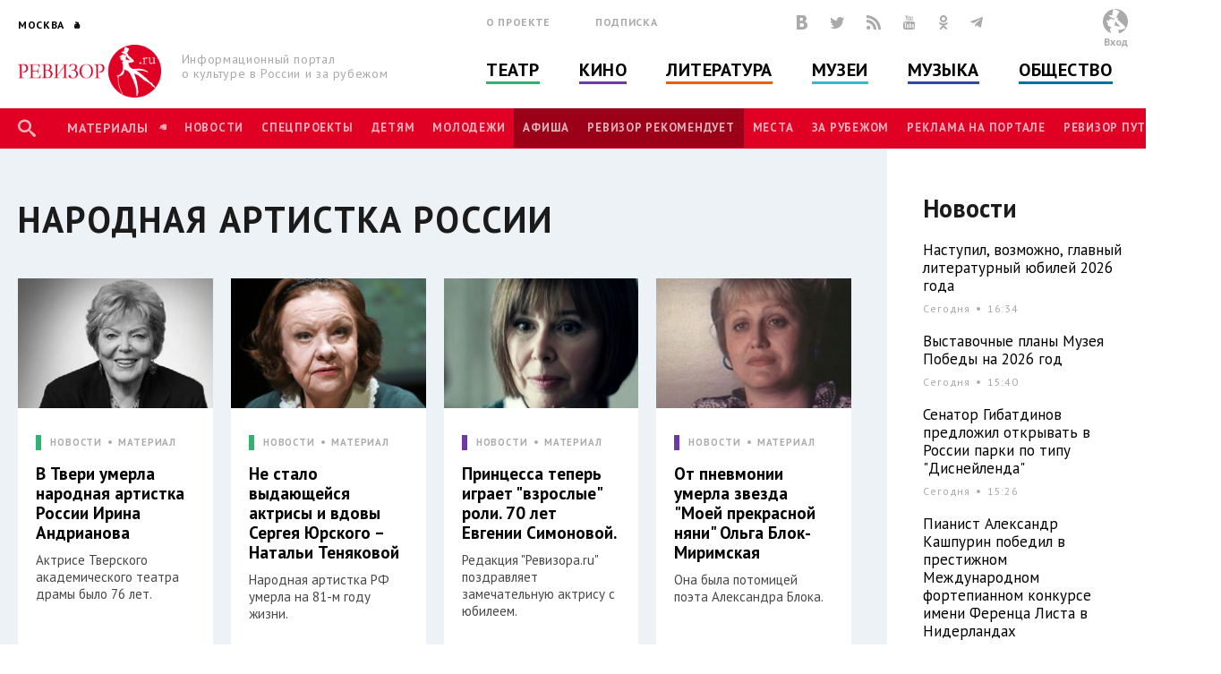

--- FILE ---
content_type: text/html; charset=utf-8
request_url: https://rewizor.ru/tags/30405/
body_size: 125567
content:


<!DOCTYPE html>
<html lang="ru">
<head><meta charset="UTF-8" /><meta name="viewport" content="width=device-width, user-scalable=no, initial-scale=1.0, maximum-scale=1.0, minimum-scale=1.0" /><meta http-equiv="X-UA-Compatible" content="ie=edge" /><link rel="shortcut icon" href="/images/favicon.ico" /><title>
	Народная артистка России - Результаты поиска по тегам - РЕВИЗОР.РУ
</title>

    

    
    <meta name="title" content="Результаты поиска по тегам"/>
    <meta property="og:title" content="Результаты поиска по тегам" />
    <meta property="og:site_name" content="РЕВИЗОР.РУ"/>
    <meta property="og:url" content="http://www.rewizor.ru/tags/"/>
    


    <link href="https://fonts.googleapis.com/css?family=PT+Sans:400,700&amp;subset=cyrillic,cyrillic-ext" rel="stylesheet">
    <link rel="stylesheet" href="/redesign-2018/assets/libs/bootstrap-4.0.0/css/bootstrap-reboot.min.css">
    <link rel="stylesheet" href="/redesign-2018/assets/libs/bootstrap-4.0.0/css/bootstrap-grid.min.css">
    <link rel="stylesheet" href="/redesign-2018/assets/libs/bootstrap-4.0.0/css/bootstrap.min.css">
    <link rel="stylesheet" href="/redesign-2018/assets/libs/fancybox-master/dist/jquery.fancybox.min.css">
    <link rel="stylesheet" href="/redesign-2018/assets/libs/selectize.js/dist/css/selectize.css">
    <link rel="stylesheet" href="/redesign-2018/assets/libs/slick-1.8.1/slick/slick.css">
    <link rel="stylesheet" href="/redesign-2018/assets/libs/slick-1.8.1/slick/slick-theme.css">
    <link rel="stylesheet" href="https://maxcdn.bootstrapcdn.com/font-awesome/latest/css/font-awesome.min.css">
    <link rel="stylesheet" href="/redesign-2018/assets/libs/daterangepicker/daterangepicker.css">
    <link rel="stylesheet" href="/redesign-2018/assets/libs/chosen/chosen.css">
    <link rel="stylesheet" href="/redesign-2018/assets/libs/css-stars.css">
    <link rel="stylesheet" href="/redesign-2018/assets/css/fonts.css">
    <link rel="stylesheet" href="/redesign-2018/assets/css/base.css?update=27">
	<link rel="stylesheet" href="/redesign-2018/assets/css/styles.css?update=27">
    
    <link rel="apple-touch-icon" sizes="180x180" href="/favicons/apple-touch-icon.png">
    <link rel="icon" type="image/png" sizes="32x32" href="/favicons/favicon-32x32.png">
    <link rel="icon" type="image/png" sizes="16x16" href="/favicons/favicon-16x16.png">
    <link rel="manifest" href="/favicons/site.webmanifest">
    <link rel="mask-icon" href="/favicons/safari-pinned-tab.svg" color="#df0024">
    <meta name="msapplication-TileColor" content="#ffffff">
    <meta name="msapplication-TileImage" content="/favicons/mstile-144x144.png">
    <meta name="theme-color" content="#ffffff">

    <script
        src="https://code.jquery.com/jquery-3.3.1.min.js"
        integrity="sha256-FgpCb/KJQlLNfOu91ta32o/NMZxltwRo8QtmkMRdAu8="
        crossorigin="anonymous"></script>
    

</head>
<body>

    <script>

        (function(i,s,o,g,r,a,m){i['GoogleAnalyticsObject']=r;i[r]=i[r]||function(){
                (i[r].q=i[r].q||[]).push(arguments)},i[r].l=1*new Date();a=s.createElement(o),
                m=s.getElementsByTagName(o)[0];a.async=1;a.src=g;m.parentNode.insertBefore(a,m)
        })(window,document,'script','//www.google-analytics.com/analytics.js','ga');

        ga('create', 'UA-12495600-8', 'auto');
        ga('send', 'pageview');

    </script>
    <!-- Yandex.Metrika counter -->
    <script type="text/javascript">
        (function (d, w, c) {
            (w[c] = w[c] || []).push(function() {
                try {
                    w.yaCounter34585510 = new Ya.Metrika({
                        id:34585510,
                        clickmap:true,
                        trackLinks:true,
                        accurateTrackBounce:true,
                        webvisor:true
                    });
                } catch(e) { }
            });

            var n = d.getElementsByTagName("script")[0],
                s = d.createElement("script"),
                f = function () { n.parentNode.insertBefore(s, n); };
            s.type = "text/javascript";
            s.async = true;
            s.src = "https://mc.yandex.ru/metrika/watch.js";

            if (w.opera == "[object Opera]") {
                d.addEventListener("DOMContentLoaded", f, false);
            } else { f(); }
        })(document, window, "yandex_metrika_callbacks");
    </script>
    <noscript><div><img src="https://mc.yandex.ru/watch/34585510" style="position:absolute; left:-9999px;" alt="" /></div></noscript>
    <!-- /Yandex.Metrika counter -->


    <div class="overlay"></div>
    <div class="overlay-news"></div>

<svg class="svg-library" >
    <symbol id="border" viewBox="0 0 28 28">
        <circle cx="14" cy="14" r="12"></circle>
    </symbol>
    <symbol id="large-dot" viewBox="0 0 28 28">
        <circle cx="14" cy="14" r="7"></circle>
    </symbol>
    <symbol id="small-dot" viewBox="0 0 28 28">
        <circle cx="14" cy="14" r="4"></circle>
    </symbol>
</svg>


    
    <div data-id="node81683" class="counterView"></div>
    

<script type="text/javascript">
    var JsSeparator = '|';
</script>
<script type="text/javascript" src="/redesign-2018/assets/libs/jquery.barrating.min.js"></script>
<script type="text/javascript" src="/redesign-2018/js/public.js?update=27"></script>

<form method="post" action="/tags/30405/" id="MainForm">
<div class="aspNetHidden">
<input type="hidden" name="__EVENTTARGET" id="__EVENTTARGET" value="" />
<input type="hidden" name="__EVENTARGUMENT" id="__EVENTARGUMENT" value="" />
<input type="hidden" name="__VIEWSTATE" id="__VIEWSTATE" value="[base64]/Y6xfVfBEIcM7glULd5g/dCaA7iDeOF7lYkp15oHgSVGG8x3xX1eRlqnxTVX/JR2n6FMRgfLzHmgR/NvN0fj2GmMlBD/s48FjzlXzxn1UpE5rvPFZwBdbIZafQ6nQ8jvBh0AKZA6Y/iTiQQJrgYm1ajF0Ih0vL5KfJPSDUKWk8Pb6rT4WJqEZiTDGv+jG2y8WvE0QLnLC5yxBwYcECYSRp+3Qd2bPgGDU41vmNaRhV0Ex+kiTdLLQVyhn9wCfL1hrxmJSueNzhivSYTkiCbNyNb19oZeQvryqs0ypHFCAUZ6r1/kBgHzr8Et4rm6VAxpOwQsa8bJxYoH7EB40zOOyp8B8DMBHKdoSlCjsqUZsJwJKDzdPmLbGCy7jI8fIL/6l1Sg0Usrsb89LlgRRX84y2LDvF/eXVeX9e1hvJj5Q9zFAAiJKnIqvkWMTGz55MMVXUUwuywhIHu3i5ygWjbrIS7kTt4UQ9zoVO/4PL8ZtwwHAPkl59EtHzcved4Jch3bWM9nFsPe/U57ZGxiL2kLfME2VvtrPv/4dkARu3XNIPxenAoa8iCgom5XwqU4RuOhJ/VoZeeR+LSWRDRqy2zOUEmzTm/KigbnbAzldpAO1aE0VICrOqbsoYWAMaVaspJf34PiVIRoxoF8HmCtOnF6EvKrQZLvnUsGD6dGRVrYuUcTEdte7GMhyPzObLSJg5k8CbE8zCVTNm7nnYcZS4XFUB3OqnZT4yhGEUH2MBmqDd7QB3+9TTXh83pwoQFUoLT+RXNPH6d/6uaSub5ox/D2Kb25H7UgkUg66KSi5WuPd7smLpaMlKvTkDrAOFYCJ7y8/PM/wBwDCJheUttwtC2cf7qWkbvUi5OnLgA9qUZLfg1jS7fzJe2wjeGyPwz40cemdMnIAtTMg27g5tbP7jDOoNVyIYfHYKz7DZFie/m4u+3g+lNHEgxpa6lvlJLXhl/Ogz0wvYgQIyHJKgVk3gK5g8VvxQxkU9DBoGvLEeJydoRd4ReCG3T/05teaK8HqM1Oj/FCauJ4CCpeS7AcjqyAGzfeeMcUGmA=" />
</div>

<script type="text/javascript">
//<![CDATA[
var theForm = document.forms['MainForm'];
if (!theForm) {
    theForm = document.MainForm;
}
function __doPostBack(eventTarget, eventArgument) {
    if (!theForm.onsubmit || (theForm.onsubmit() != false)) {
        theForm.__EVENTTARGET.value = eventTarget;
        theForm.__EVENTARGUMENT.value = eventArgument;
        theForm.submit();
    }
}
//]]>
</script>


<script src="/WebResource.axd?d=pynGkmcFUV13He1Qd6_TZAONgjFRt8JGprZXm1WQylLS6zGekn0jSsMh0ROpiBo-qmHjKAuF38mBWiAuzI7RaA2&amp;t=637814768020000000" type="text/javascript"></script>


<script src="/ScriptResource.axd?d=YwIWjFFwLwkCveI-hW2HRfCx64UJkvlhOcrBNPsfSeyBkWojT0cyC5AMxgYtbVt6sZsffxj4g0PSpo6kVxJDikon7DV0dcftCrPuF7bT5xmDO5ZDb-5W0Tp6LcGt74LD8U93SuYfa-T8iBU44B1d5dpM1lgLwm09lpSZ8UzwbCw1&amp;t=49337fe8" type="text/javascript"></script>
<script src="/ScriptResource.axd?d=scFuUBr0cSVF2UA-9ycrEoycCngXDTVgS0d4zRLTV2ZOnDmOiLSHeEVrkkI8MF2RXz4kdfMC3V15bc4OM_RXN5HCIRpH1ZjC_-kwWfh0w0wDgIXeTGaiq1QPDTQnv-HElCjnpsdRdzF1HU0c-3oQS9fCI283ZHzNEyv813iMtow1&amp;t=49337fe8" type="text/javascript"></script>
<div class="aspNetHidden">

	<input type="hidden" name="__VIEWSTATEGENERATOR" id="__VIEWSTATEGENERATOR" value="5DC30181" />
	<input type="hidden" name="__EVENTVALIDATION" id="__EVENTVALIDATION" value="KgC7tVYAganvUmihmF+DN4DdDkY1xXcdEFRhS7gftKHuG8wNpCa6D1sDV9gaauG7zJeSDCAcNWxlTBlK2I0r2k9jz/W22jlp8RJFaqQB6oJgKtkzv1ZbYv9X/TQk2/Xs0wThzVWCfoPdKaqNaOCplTBBNyUw6eEeIQFfI98tr6Zq17vwW5Z8nSyrs8gkip66s+bl6eLf33UKTUBWoozUqWJwib35k0TqL/Y/8wlSs4TMzInmXFMyXOHV60OfJP9yBV3zGiP0cb8It/kKPGC6NOwtXghSRQtAz/Biph/bASFOARTgf4s7G0GAsgad4atf39h4K0DnRieLs+09fS+I6OWROJLgoKwGR8lounxDLIq1aGaZx7Qe18Oz9jIceZqFLRgmtP8jSVLgMgdpYrmD9A+b874vtXmd91cQgC0aVXkjfVmT9QcdWubEUE5u5kmv/Nv/+c45ay2CpVYTD5c/whju5UHSpkUUnBRbxkIDHrFBE5Zc2XZlUSMDNTx841EuAvhRBHB2flsCQPdKNA3i04onEPxbQsDejZQewDgrP/4zoMh7tNGQOR1C1feAe3ro+qZ2hF793PnyMbg8gUhcf3oT7yx/PxU/Wa128LHMdjfaipakbT44WtdDoi8KD/ovRTWXSTFMOCViQduIdawwZQ==" />
</div>
    <script type="text/javascript">
//<![CDATA[
Sys.WebForms.PageRequestManager._initialize('ctl00$ctl00$Content$ScriptManager', 'MainForm', ['tctl00$ctl00$Content$Content$ctl00','Content_Content_ctl00','tctl00$ctl00$Content$ctl00','Content_ctl00','tctl00$ctl00$Content$Content$NodeList$ctl00$ctl00$ctl01$ctl00','Content_Content_NodeList_ctl00_0_ctl01_0_ctl00_0','tctl00$ctl00$Content$Content$NodeList$ctl01$ctl00$ctl01$ctl00','Content_Content_NodeList_ctl00_1_ctl01_1_ctl00_1','tctl00$ctl00$Content$Content$NodeList$ctl02$ctl00$ctl01$ctl00','Content_Content_NodeList_ctl00_2_ctl01_2_ctl00_2','tctl00$ctl00$Content$Content$NodeList$ctl03$ctl00$ctl01$ctl00','Content_Content_NodeList_ctl00_3_ctl01_3_ctl00_3','tctl00$ctl00$Content$Content$NodeList$ctl04$ctl00$ctl01$ctl00','Content_Content_NodeList_ctl00_4_ctl01_4_ctl00_4','tctl00$ctl00$Content$Content$NodeList$ctl05$ctl00$ctl01$ctl00','Content_Content_NodeList_ctl00_5_ctl01_5_ctl00_5','tctl00$ctl00$Content$Content$NodeList$ctl06$ctl00$ctl01$ctl00','Content_Content_NodeList_ctl00_6_ctl01_6_ctl00_6','tctl00$ctl00$Content$Content$NodeList$ctl07$ctl00$ctl01$ctl00','Content_Content_NodeList_ctl00_7_ctl01_7_ctl00_7','tctl00$ctl00$Content$Content$NodeList$ctl08$ctl00$ctl01$ctl00','Content_Content_NodeList_ctl00_8_ctl01_8_ctl00_8','tctl00$ctl00$Content$Content$NodeList$ctl09$ctl00$ctl01$ctl00','Content_Content_NodeList_ctl00_9_ctl01_9_ctl00_9','tctl00$ctl00$Content$Content$NodeList$ctl10$ctl00$ctl01$ctl00','Content_Content_NodeList_ctl00_10_ctl01_10_ctl00_10','tctl00$ctl00$Content$Content$NodeList$ctl11$ctl00$ctl01$ctl00','Content_Content_NodeList_ctl00_11_ctl01_11_ctl00_11','tctl00$ctl00$Content$LastReviews$ctl00$ctl00$ctl00$ctl00','Content_LastReviews_ctl00_0_ctl00_0_ctl00_0','tctl00$ctl00$Content$LastReviews$ctl01$ctl00$ctl00$ctl00','Content_LastReviews_ctl00_1_ctl00_1_ctl00_1','tctl00$ctl00$Content$LastReviews$ctl02$ctl00$ctl00$ctl00','Content_LastReviews_ctl00_2_ctl00_2_ctl00_2','tctl00$ctl00$Content$LastReviews$ctl03$ctl00$ctl00$ctl00','Content_LastReviews_ctl00_3_ctl00_3_ctl00_3'], ['ctl00$ctl00$Content$SetRegionButton','Content_SetRegionButton','ctl00$ctl00$Content$RegistrationButton','Content_RegistrationButton','ctl00$ctl00$Content$SubscribeButton','Content_SubscribeButton','ctl00$ctl00$Content$SearchButton','Content_SearchButton','ctl00$ctl00$Content$LoginButton','Content_LoginButton','ctl00$ctl00$Content$Content$NodeList$ctl00$ctl00$ctl01$LikeButton','Content_Content_NodeList_ctl00_0_ctl01_0_LikeButton_0','ctl00$ctl00$Content$Content$NodeList$ctl01$ctl00$ctl01$LikeButton','Content_Content_NodeList_ctl00_1_ctl01_1_LikeButton_1','ctl00$ctl00$Content$Content$NodeList$ctl02$ctl00$ctl01$LikeButton','Content_Content_NodeList_ctl00_2_ctl01_2_LikeButton_2','ctl00$ctl00$Content$Content$NodeList$ctl03$ctl00$ctl01$LikeButton','Content_Content_NodeList_ctl00_3_ctl01_3_LikeButton_3','ctl00$ctl00$Content$Content$NodeList$ctl04$ctl00$ctl01$LikeButton','Content_Content_NodeList_ctl00_4_ctl01_4_LikeButton_4','ctl00$ctl00$Content$Content$NodeList$ctl05$ctl00$ctl01$LikeButton','Content_Content_NodeList_ctl00_5_ctl01_5_LikeButton_5','ctl00$ctl00$Content$Content$NodeList$ctl06$ctl00$ctl01$LikeButton','Content_Content_NodeList_ctl00_6_ctl01_6_LikeButton_6','ctl00$ctl00$Content$Content$NodeList$ctl07$ctl00$ctl01$LikeButton','Content_Content_NodeList_ctl00_7_ctl01_7_LikeButton_7','ctl00$ctl00$Content$Content$NodeList$ctl08$ctl00$ctl01$LikeButton','Content_Content_NodeList_ctl00_8_ctl01_8_LikeButton_8','ctl00$ctl00$Content$Content$NodeList$ctl09$ctl00$ctl01$LikeButton','Content_Content_NodeList_ctl00_9_ctl01_9_LikeButton_9','ctl00$ctl00$Content$Content$NodeList$ctl10$ctl00$ctl01$LikeButton','Content_Content_NodeList_ctl00_10_ctl01_10_LikeButton_10','ctl00$ctl00$Content$Content$NodeList$ctl11$ctl00$ctl01$LikeButton','Content_Content_NodeList_ctl00_11_ctl01_11_LikeButton_11','ctl00$ctl00$Content$LastReviews$ctl00$ctl00$ctl00$LikeButton','Content_LastReviews_ctl00_0_ctl00_0_LikeButton_0','ctl00$ctl00$Content$LastReviews$ctl01$ctl00$ctl00$LikeButton','Content_LastReviews_ctl00_1_ctl00_1_LikeButton_1','ctl00$ctl00$Content$LastReviews$ctl02$ctl00$ctl00$LikeButton','Content_LastReviews_ctl00_2_ctl00_2_LikeButton_2','ctl00$ctl00$Content$LastReviews$ctl03$ctl00$ctl00$LikeButton','Content_LastReviews_ctl00_3_ctl00_3_LikeButton_3'], [], 90, 'ctl00$ctl00');
//]]>
</script>


    <header class="header">
        <div class="header-main">
            <div class="container">
                <div class="header-left">
					<div class="header-cities dropdown">
						<a class="dropdown-toggle city_list" data-toggle="dropdown" data-display="static" href="javascript:void(0)"><span class="header-city main-title--city">Москва</span></a>
						<div class="filter_city-list big_list cities_list dropdown-menu">
                            <div class="city-wrap">
                                <ul class="city-inner">
                                    <li data-button="#Content_SetRegionButton" data-mode="#Content_RegionId" data-value="4001">
                                        <a href="javascript:void(0)">Москва</a>
                                    </li>
                                    <li data-button="#Content_SetRegionButton" data-mode="#Content_RegionId" data-value="4002">
                                        <a href="javascript:void(0)">Санкт-Петербург</a>
                                    </li>
                                </ul>
                            </div>
							<div class="city-wrap">
                                <ul class="city-inner">
                                        <li class="city-item mt-3" data-city-letter="А" 
                                            data-button="#Content_SetRegionButton" data-mode="#Content_RegionId" data-value="4003">
                                            <a href="javascript:void(0)">Абакан</a>
                                        </li>
                                    
                                        <li class="city-item" 
                                            data-button="#Content_SetRegionButton" data-mode="#Content_RegionId" data-value="4008">
                                            <a href="javascript:void(0)">Архангельск</a>
                                        </li>
                                    
                                        <li class="city-item mt-3" data-city-letter="Б" 
                                            data-button="#Content_SetRegionButton" data-mode="#Content_RegionId" data-value="4012">
                                            <a href="javascript:void(0)">Барнаул</a>
                                        </li>
                                    
                                        <li class="city-item" 
                                            data-button="#Content_SetRegionButton" data-mode="#Content_RegionId" data-value="4014">
                                            <a href="javascript:void(0)">Белгород</a>
                                        </li>
                                    
                                        <li class="city-item" 
                                            data-button="#Content_SetRegionButton" data-mode="#Content_RegionId" data-value="4020">
                                            <a href="javascript:void(0)">Брянск</a>
                                        </li>
                                    
                                        <li class="city-item mt-3" data-city-letter="В" 
                                            data-button="#Content_SetRegionButton" data-mode="#Content_RegionId" data-value="4026">
                                            <a href="javascript:void(0)">Владивосток</a>
                                        </li>
                                    
                                        <li class="city-item" 
                                            data-button="#Content_SetRegionButton" data-mode="#Content_RegionId" data-value="4027">
                                            <a href="javascript:void(0)">Владимир</a>
                                        </li>
                                    
                                        <li class="city-item" 
                                            data-button="#Content_SetRegionButton" data-mode="#Content_RegionId" data-value="4028">
                                            <a href="javascript:void(0)">Волгоград</a>
                                        </li>
                                    
                                        <li class="city-item" 
                                            data-button="#Content_SetRegionButton" data-mode="#Content_RegionId" data-value="4031">
                                            <a href="javascript:void(0)">Воронеж</a>
                                        </li>
                                    
                                        <li class="city-item mt-3" data-city-letter="Е" 
                                            data-button="#Content_SetRegionButton" data-mode="#Content_RegionId" data-value="4043">
                                            <a href="javascript:void(0)">Екатеринбург</a>
                                        </li>
                                    
                                        <li class="city-item mt-3" data-city-letter="И" 
                                            data-button="#Content_SetRegionButton" data-mode="#Content_RegionId" data-value="4049">
                                            <a href="javascript:void(0)">Иваново</a>
                                        </li>
                                    
                                        <li class="city-item" 
                                            data-button="#Content_SetRegionButton" data-mode="#Content_RegionId" data-value="4051">
                                            <a href="javascript:void(0)">Ижевск</a>
                                        </li>
                                    
                                        <li class="city-item mt-3" data-city-letter="К" 
                                            data-button="#Content_SetRegionButton" data-mode="#Content_RegionId" data-value="4056">
                                            <a href="javascript:void(0)">Казань</a>
                                        </li>
                                    
                                        <li class="city-item" 
                                            data-button="#Content_SetRegionButton" data-mode="#Content_RegionId" data-value="4057">
                                            <a href="javascript:void(0)">Калининград</a>
                                        </li>
                                    
                                        <li class="city-item" 
                                            data-button="#Content_SetRegionButton" data-mode="#Content_RegionId" data-value="4058">
                                            <a href="javascript:void(0)">Калуга</a>
                                        </li>
                                    
                                        <li class="city-item" 
                                            data-button="#Content_SetRegionButton" data-mode="#Content_RegionId" data-value="4072">
                                            <a href="javascript:void(0)">Кострома</a>
                                        </li>
                                    
                                        <li class="city-item" 
                                            data-button="#Content_SetRegionButton" data-mode="#Content_RegionId" data-value="4074">
                                            <a href="javascript:void(0)">Краснодар</a>
                                        </li>
                                    
                                        <li class="city-item" 
                                            data-button="#Content_SetRegionButton" data-mode="#Content_RegionId" data-value="4076">
                                            <a href="javascript:void(0)">Красноярск</a>
                                        </li>
                                    
                                        <li class="city-item" 
                                            data-button="#Content_SetRegionButton" data-mode="#Content_RegionId" data-value="4080">
                                            <a href="javascript:void(0)">Курск</a>
                                        </li>
                                    
                                        <li class="city-item mt-3" data-city-letter="Л" 
                                            data-button="#Content_SetRegionButton" data-mode="#Content_RegionId" data-value="4083">
                                            <a href="javascript:void(0)">Липецк</a>
                                        </li>
                                    
                                        <li class="city-item mt-3" data-city-letter="Н" 
                                            data-button="#Content_SetRegionButton" data-mode="#Content_RegionId" data-value="4101">
                                            <a href="javascript:void(0)">Нижний Новгород</a>
                                        </li>
                                    
                                        <li class="city-item" 
                                            data-button="#Content_SetRegionButton" data-mode="#Content_RegionId" data-value="4105">
                                            <a href="javascript:void(0)">Новороссийск</a>
                                        </li>
                                    
                                        <li class="city-item" 
                                            data-button="#Content_SetRegionButton" data-mode="#Content_RegionId" data-value="4106">
                                            <a href="javascript:void(0)">Новосибирск</a>
                                        </li>
                                    
                                        <li class="city-item mt-3" data-city-letter="О" 
                                            data-button="#Content_SetRegionButton" data-mode="#Content_RegionId" data-value="4111">
                                            <a href="javascript:void(0)">Озерск</a>
                                        </li>
                                    
                                        <li class="city-item" 
                                            data-button="#Content_SetRegionButton" data-mode="#Content_RegionId" data-value="4114">
                                            <a href="javascript:void(0)">Омск</a>
                                        </li>
                                    
                                        <li class="city-item" 
                                            data-button="#Content_SetRegionButton" data-mode="#Content_RegionId" data-value="4115">
                                            <a href="javascript:void(0)">Орел</a>
                                        </li>
                                    
                                        <li class="city-item" 
                                            data-button="#Content_SetRegionButton" data-mode="#Content_RegionId" data-value="4116">
                                            <a href="javascript:void(0)">Оренбург</a>
                                        </li>
                                    
                                        <li class="city-item mt-3" data-city-letter="П" 
                                            data-button="#Content_SetRegionButton" data-mode="#Content_RegionId" data-value="4120">
                                            <a href="javascript:void(0)">Пенза</a>
                                        </li>
                                    
                                        <li class="city-item" 
                                            data-button="#Content_SetRegionButton" data-mode="#Content_RegionId" data-value="4121">
                                            <a href="javascript:void(0)">Пермь</a>
                                        </li>
                                    
                                        <li class="city-item mt-3" data-city-letter="Р" 
                                            data-button="#Content_SetRegionButton" data-mode="#Content_RegionId" data-value="4134">
                                            <a href="javascript:void(0)">Ростов-на-Дону</a>
                                        </li>
                                    
                                        <li class="city-item" 
                                            data-button="#Content_SetRegionButton" data-mode="#Content_RegionId" data-value="4137">
                                            <a href="javascript:void(0)">Рязань</a>
                                        </li>
                                    
                                        <li class="city-item mt-3" data-city-letter="С" 
                                            data-button="#Content_SetRegionButton" data-mode="#Content_RegionId" data-value="4138">
                                            <a href="javascript:void(0)">Самара</a>
                                        </li>
                                    
                                        <li class="city-item" 
                                            data-button="#Content_SetRegionButton" data-mode="#Content_RegionId" data-value="4140">
                                            <a href="javascript:void(0)">Саратов</a>
                                        </li>
                                    
                                        <li class="city-item" 
                                            data-button="#Content_SetRegionButton" data-mode="#Content_RegionId" data-value="4141">
                                            <a href="javascript:void(0)">Севастополь</a>
                                        </li>
                                    
                                        <li class="city-item" 
                                            data-button="#Content_SetRegionButton" data-mode="#Content_RegionId" data-value="4145">
                                            <a href="javascript:void(0)">Симферополь</a>
                                        </li>
                                    
                                        <li class="city-item" 
                                            data-button="#Content_SetRegionButton" data-mode="#Content_RegionId" data-value="4146">
                                            <a href="javascript:void(0)">Смоленск</a>
                                        </li>
                                    
                                        <li class="city-item" 
                                            data-button="#Content_SetRegionButton" data-mode="#Content_RegionId" data-value="4150">
                                            <a href="javascript:void(0)">Сочи</a>
                                        </li>
                                    
                                        <li class="city-item mt-3" data-city-letter="Т" 
                                            data-button="#Content_SetRegionButton" data-mode="#Content_RegionId" data-value="4160">
                                            <a href="javascript:void(0)">Тамбов</a>
                                        </li>
                                    
                                        <li class="city-item" 
                                            data-button="#Content_SetRegionButton" data-mode="#Content_RegionId" data-value="4161">
                                            <a href="javascript:void(0)">Тверь</a>
                                        </li>
                                    
                                        <li class="city-item" 
                                            data-button="#Content_SetRegionButton" data-mode="#Content_RegionId" data-value="4163">
                                            <a href="javascript:void(0)">Тольятти</a>
                                        </li>
                                    
                                        <li class="city-item" 
                                            data-button="#Content_SetRegionButton" data-mode="#Content_RegionId" data-value="4164">
                                            <a href="javascript:void(0)">Томск</a>
                                        </li>
                                    
                                        <li class="city-item" 
                                            data-button="#Content_SetRegionButton" data-mode="#Content_RegionId" data-value="4166">
                                            <a href="javascript:void(0)">Тула</a>
                                        </li>
                                    
                                        <li class="city-item" 
                                            data-button="#Content_SetRegionButton" data-mode="#Content_RegionId" data-value="4167">
                                            <a href="javascript:void(0)">Тюмень</a>
                                        </li>
                                    
                                        <li class="city-item mt-3" data-city-letter="У" 
                                            data-button="#Content_SetRegionButton" data-mode="#Content_RegionId" data-value="4169">
                                            <a href="javascript:void(0)">Улан-Удэ</a>
                                        </li>
                                    
                                        <li class="city-item" 
                                            data-button="#Content_SetRegionButton" data-mode="#Content_RegionId" data-value="4170">
                                            <a href="javascript:void(0)">Ульяновск</a>
                                        </li>
                                    
                                        <li class="city-item" 
                                            data-button="#Content_SetRegionButton" data-mode="#Content_RegionId" data-value="4171">
                                            <a href="javascript:void(0)">Уфа</a>
                                        </li>
                                    
                                        <li class="city-item mt-3" data-city-letter="Х" 
                                            data-button="#Content_SetRegionButton" data-mode="#Content_RegionId" data-value="4173">
                                            <a href="javascript:void(0)">Хабаровск</a>
                                        </li>
                                    
                                        <li class="city-item" 
                                            data-button="#Content_SetRegionButton" data-mode="#Content_RegionId" data-value="4190">
                                            <a href="javascript:void(0)">Ханты-Мансийск</a>
                                        </li>
                                    
                                        <li class="city-item mt-3" data-city-letter="Ч" 
                                            data-button="#Content_SetRegionButton" data-mode="#Content_RegionId" data-value="4176">
                                            <a href="javascript:void(0)">Челябинск</a>
                                        </li>
                                    
                                        <li class="city-item mt-3" data-city-letter="Я" 
                                            data-button="#Content_SetRegionButton" data-mode="#Content_RegionId" data-value="4188">
                                            <a href="javascript:void(0)">Ялта</a>
                                        </li>
                                    
                                        <li class="city-item" 
                                            data-button="#Content_SetRegionButton" data-mode="#Content_RegionId" data-value="4189">
                                            <a href="javascript:void(0)">Ярославль</a>
                                        </li>
                                    </ul>
							</div>
						</div>
					</div>
                    <div class="header-logo">
                        <a href="/" title="РЕВИЗОР.РУ">
							<img src="/redesign-2018/assets/images/logo.png">
						</a>
                        <p class="header-logo__text">Информационный портал о&nbsp;культуре&nbsp;в&nbsp;России&nbsp;и&nbsp;за&nbsp;рубежом</p>
                    </div>
                </div>
                <div class="header-middle">
                    <div class="header-info">
                        <ul class="header-links">
                            <li class="header-links__item"><a href="/about/">О проекте</a></li>
                            <li class="header-links__item"><a href="#subscription">Подписка</a></li>
                        </ul>
                        <div class="header-social">

						    <a href="https://vk.com/rewizor_ru" class="header-social__item" target="_blank" rel="nofollow" title="ВКонтакте"><span class="icon-vkontakte-logo"></span></a>
						    <a href="https://twitter.com/rewizor_ru" class="header-social__item" target="_blank" rel="nofollow" title="Twitter"><span class="icon-twitter"></span></a>
						    <a href="/rss/" class="header-social__item" rel="nofollow" title="RSS"><span class="icon-rss"></span></a>
						    <a href="https://www.youtube.com/channel/UCgL1rLXxggGqNARH58E8SmA" class="header-social__item" rel="nofollow" target="_blank" title="YouTube"><span class="icon-youtube"></span></a>
						    <a href="https://ok.ru/rewizor.portal/statuses/" class="header-social__item"><span class="icon-odnoklassniki"></span></a>

                            <a href="https://t.me/re_wi_zor" class="header-social__item"><span class="icon-telegram"></span></a>
                        </div>
                    </div>
                    <ul class="header-categories"><li class="header-categories__item theatre"><a href="/theatre/">Театр</a></li><li class="header-categories__item cinema"><a href="/cinema/">Кино</a></li><li class="header-categories__item books"><a href="/literature/">Литература</a></li><li class="header-categories__item museum"><a href="/muzeums/">Музеи</a></li><li class="header-categories__item music"><a href="/music/">Музыка</a></li><li class="header-categories__item society"><a href="/society/">Общество</a></li></ul>
                </div>
                <div class="header-right no-user">
                    
					        <div id="authPanel" class="header-user pointer">
                                <div class="header-user__avatar--none">
							        <svg version="1.1" id="Слой_1" x="0px" y="0px" viewBox="0 0 500 500" style="enable-background:new 0 0 500 500;">
								        <style type="text/css">
									        .st0{fill-rule:evenodd;clip-rule:evenodd;fill:#FFFFFF;}
									        .st1{fill-rule:evenodd;clip-rule:evenodd;fill:#BBBDBF;}
									        .st2{fill-rule:evenodd;clip-rule:evenodd;fill:none;}
								        </style>
								        <g>
									        <g>
										        <circle class="st0" cx="250.2" cy="250.2" r="250.2"/>
										        <path class="st1" d="M250.2,0c138.1,0,250.2,112,250.2,250.2c0,112-73.6,206.8-175.1,238.7c-7.9-15.3-13.4-33-13.4-55.2v-10.5
												        c0-4.9,1.3-1.1,3-7.5c59.7,0,100.8-13.9,139.7-34.6c-6-25.8-52.1-73.5-71.9-88.9c-12.5-9.8-30.7-26.2-42-37.6
												        c-11-11.1-35-23.4-39.4-40.2h-4.5v3h-3l-3.4-21.2c3.6,0.5,4.2,1.7,9.4,1.7h4.5c2.9,0,2.7-0.5,4.5-1.5
												        c-1.2-1.7-12.8-13.9-14.7-15.4c-7.9-6-17.7-5.2-22.4-7.8c-3.7-2,11.1-36.7,14-42c4.7-8.6,44.1-73.3,44.1-74.6v-3
												        c0-9.1-43.2-26.4-53.1-31c-15-7-46.1-17-67.1-17c-3.4,0-12,58.1-13.2,65c-3.1,18.6-13.9,44.9-13.9,62.7c-8.4-0.7-17-5.6-25.1-7.9
												        c-7.5-2.1-20.4,0-30.2-1.5c-21.3-3.3,11.9,25.3,15.9,29.3c13.5,13.6,64.3,38.1,89,38.7c-1.9,3.8-7.5,16.4-7.5,21c0,2,2.3,7.5,3,9
												        c-18.7-4.3-17.8-6.9-30-15l1.7-5.9l-4.5,3.2c-3.3-2.3-16.5-7.7-21.2-7.7h-6c-23.3,0-52.1,26-52.6,49.6c-7.3,0-18-2.3-18-9
												        c0-11.3,7.1-12.3,9-19.5c-10.1-1.5-31.4,19.5-31.5,33v4.5c0,11.9,12.7,16.5,24,16.5h6c-2,8.6-7.5,16.3-7.5,27v3l1.7,27l7.9,8.5
												        l0.3-1.5l7.5-7.5c0.6,16.4,8.4,13.6,15.4,21.9c4,4.8,6.2,3.4,13.7,4.3c7.1,0.8,8.4,5.9,10.6,5.9c6.2,0,12.9-10.1,18-13.5
												        l-17.6,37l1.4,1.3l17.5-5.9c-4.4,7.6-23.1,17.2-35.8,17.2c4.7,20.1,18.2,49.3,19.6,70.6l1.1,16.2C65.6,446.3,0,355.8,0,250.2
												        C0,112,112,0,250.2,0 M248.8,248.9v6c0,24.2-11.6,32.6-16.7,50.6l10.6-2.6c-0.8,9.2-6,14.6-6,24v10.5c0,5.5,1.8,5.3,3.7,11.4
												        l23.3-18.9c33.7,17.8,39,23.4,85.6,19.5c-3.1-4.7-35.3-33.1-43.2-41c-14.4-14.4-29.7-27.7-39.2-45.8l5-6l-26.3-16.9
												        C247.3,242.8,248.8,244.3,248.8,248.9z"/>
									        </g>
									        <circle class="st2" cx="250.2" cy="250.2" r="250.2"/>
								        </g>
							        </svg>
						        </div>
					        </div>
					        <a href="javascript:void(0)" class="header-logout" onclick="$('#authPanel').click()">Вход</a>
                        
                </div>
            </div>
        </div>
		<div class="menu-dropdown">
			<div class="dropdown-inner">
				<div class="menu__head">
                    
                        <div class="no-user" onclick="showSuccess();return false;" >
						<a href="#" class="header-user">
							<div class="header-user__avatar--none">
								<svg version="1.1" id="Слой_2" x="0px" y="0px" viewBox="0 0 500 500" style="enable-background:new 0 0 500 500;">
									<style type="text/css">
										.st0{fill-rule:evenodd;clip-rule:evenodd;fill:#FFFFFF;}
										.st1{fill-rule:evenodd;clip-rule:evenodd;fill:#BBBDBF;}
										.st2{fill-rule:evenodd;clip-rule:evenodd;fill:none;}
									</style>
									<g>
										<g>
											<circle class="st0" cx="250.2" cy="250.2" r="250.2"/>
											<path class="st1" d="M250.2,0c138.1,0,250.2,112,250.2,250.2c0,112-73.6,206.8-175.1,238.7c-7.9-15.3-13.4-33-13.4-55.2v-10.5
												c0-4.9,1.3-1.1,3-7.5c59.7,0,100.8-13.9,139.7-34.6c-6-25.8-52.1-73.5-71.9-88.9c-12.5-9.8-30.7-26.2-42-37.6
												c-11-11.1-35-23.4-39.4-40.2h-4.5v3h-3l-3.4-21.2c3.6,0.5,4.2,1.7,9.4,1.7h4.5c2.9,0,2.7-0.5,4.5-1.5
												c-1.2-1.7-12.8-13.9-14.7-15.4c-7.9-6-17.7-5.2-22.4-7.8c-3.7-2,11.1-36.7,14-42c4.7-8.6,44.1-73.3,44.1-74.6v-3
												c0-9.1-43.2-26.4-53.1-31c-15-7-46.1-17-67.1-17c-3.4,0-12,58.1-13.2,65c-3.1,18.6-13.9,44.9-13.9,62.7c-8.4-0.7-17-5.6-25.1-7.9
												c-7.5-2.1-20.4,0-30.2-1.5c-21.3-3.3,11.9,25.3,15.9,29.3c13.5,13.6,64.3,38.1,89,38.7c-1.9,3.8-7.5,16.4-7.5,21c0,2,2.3,7.5,3,9
												c-18.7-4.3-17.8-6.9-30-15l1.7-5.9l-4.5,3.2c-3.3-2.3-16.5-7.7-21.2-7.7h-6c-23.3,0-52.1,26-52.6,49.6c-7.3,0-18-2.3-18-9
												c0-11.3,7.1-12.3,9-19.5c-10.1-1.5-31.4,19.5-31.5,33v4.5c0,11.9,12.7,16.5,24,16.5h6c-2,8.6-7.5,16.3-7.5,27v3l1.7,27l7.9,8.5
												l0.3-1.5l7.5-7.5c0.6,16.4,8.4,13.6,15.4,21.9c4,4.8,6.2,3.4,13.7,4.3c7.1,0.8,8.4,5.9,10.6,5.9c6.2,0,12.9-10.1,18-13.5
												l-17.6,37l1.4,1.3l17.5-5.9c-4.4,7.6-23.1,17.2-35.8,17.2c4.7,20.1,18.2,49.3,19.6,70.6l1.1,16.2C65.6,446.3,0,355.8,0,250.2
												C0,112,112,0,250.2,0 M248.8,248.9v6c0,24.2-11.6,32.6-16.7,50.6l10.6-2.6c-0.8,9.2-6,14.6-6,24v10.5c0,5.5,1.8,5.3,3.7,11.4
												l23.3-18.9c33.7,17.8,39,23.4,85.6,19.5c-3.1-4.7-35.3-33.1-43.2-41c-14.4-14.4-29.7-27.7-39.2-45.8l5-6l-26.3-16.9
												C247.3,242.8,248.8,244.3,248.8,248.9z"/>
										</g>
										<circle class="st2" cx="250.2" cy="250.2" r="250.2"/>
									</g>
								</svg>
							</div>
						</a>
                        <a href="/login/">Вход</a>
					</div>
                    
					<span class="icon-close-menu"></span>
				</div>
				<div class="menu__wrap">
					<div class="header-cities dropdown">
						<a class="dropdown-toggle city_list" data-toggle="dropdown" data-display="static" href="javascript:void(0)"><span class="header-city">Москва</span></a>
						<div class="filter_city-list big_list cities_list dropdown-menu">
                            <div class="city-wrap">
                                <ul class="city-inner">
                                    <li data-button="#Content_SetRegionButton" data-mode="#Content_RegionId" data-value="4001">
                                        <a href="javascript:void(0)">Москва</a>
                                    </li>
                                    <li data-button="#Content_SetRegionButton" data-mode="#Content_RegionId" data-value="4002">
                                        <a href="javascript:void(0)">Санкт-Петербург</a>
                                    </li>
                                </ul>
                            </div>
							<div class="city-wrap">
                                <ul class="city-inner">
                                        <li class="city-item mt-3" data-city-letter="А" 
                                            data-button="#Content_SetRegionButton" data-mode="#Content_RegionId" data-value="4003">
                                            <a href="javascript:void(0)">АБАКАН</a>
                                        </li>        
                                    
                                        <li class="city-item" 
                                            data-button="#Content_SetRegionButton" data-mode="#Content_RegionId" data-value="4008">
                                            <a href="javascript:void(0)">АРХАНГЕЛЬСК</a>
                                        </li>        
                                    
                                        <li class="city-item mt-3" data-city-letter="Б" 
                                            data-button="#Content_SetRegionButton" data-mode="#Content_RegionId" data-value="4012">
                                            <a href="javascript:void(0)">БАРНАУЛ</a>
                                        </li>        
                                    
                                        <li class="city-item" 
                                            data-button="#Content_SetRegionButton" data-mode="#Content_RegionId" data-value="4014">
                                            <a href="javascript:void(0)">БЕЛГОРОД</a>
                                        </li>        
                                    
                                        <li class="city-item" 
                                            data-button="#Content_SetRegionButton" data-mode="#Content_RegionId" data-value="4020">
                                            <a href="javascript:void(0)">БРЯНСК</a>
                                        </li>        
                                    
                                        <li class="city-item mt-3" data-city-letter="В" 
                                            data-button="#Content_SetRegionButton" data-mode="#Content_RegionId" data-value="4026">
                                            <a href="javascript:void(0)">ВЛАДИВОСТОК</a>
                                        </li>        
                                    
                                        <li class="city-item" 
                                            data-button="#Content_SetRegionButton" data-mode="#Content_RegionId" data-value="4027">
                                            <a href="javascript:void(0)">ВЛАДИМИР</a>
                                        </li>        
                                    
                                        <li class="city-item" 
                                            data-button="#Content_SetRegionButton" data-mode="#Content_RegionId" data-value="4028">
                                            <a href="javascript:void(0)">ВОЛГОГРАД</a>
                                        </li>        
                                    
                                        <li class="city-item" 
                                            data-button="#Content_SetRegionButton" data-mode="#Content_RegionId" data-value="4031">
                                            <a href="javascript:void(0)">ВОРОНЕЖ</a>
                                        </li>        
                                    
                                        <li class="city-item mt-3" data-city-letter="Е" 
                                            data-button="#Content_SetRegionButton" data-mode="#Content_RegionId" data-value="4043">
                                            <a href="javascript:void(0)">ЕКАТЕРИНБУРГ</a>
                                        </li>        
                                    
                                        <li class="city-item mt-3" data-city-letter="И" 
                                            data-button="#Content_SetRegionButton" data-mode="#Content_RegionId" data-value="4049">
                                            <a href="javascript:void(0)">ИВАНОВО</a>
                                        </li>        
                                    
                                        <li class="city-item" 
                                            data-button="#Content_SetRegionButton" data-mode="#Content_RegionId" data-value="4051">
                                            <a href="javascript:void(0)">ИЖЕВСК</a>
                                        </li>        
                                    
                                        <li class="city-item mt-3" data-city-letter="К" 
                                            data-button="#Content_SetRegionButton" data-mode="#Content_RegionId" data-value="4056">
                                            <a href="javascript:void(0)">КАЗАНЬ</a>
                                        </li>        
                                    
                                        <li class="city-item" 
                                            data-button="#Content_SetRegionButton" data-mode="#Content_RegionId" data-value="4057">
                                            <a href="javascript:void(0)">КАЛИНИНГРАД</a>
                                        </li>        
                                    
                                        <li class="city-item" 
                                            data-button="#Content_SetRegionButton" data-mode="#Content_RegionId" data-value="4058">
                                            <a href="javascript:void(0)">КАЛУГА</a>
                                        </li>        
                                    
                                        <li class="city-item" 
                                            data-button="#Content_SetRegionButton" data-mode="#Content_RegionId" data-value="4072">
                                            <a href="javascript:void(0)">КОСТРОМА</a>
                                        </li>        
                                    
                                        <li class="city-item" 
                                            data-button="#Content_SetRegionButton" data-mode="#Content_RegionId" data-value="4074">
                                            <a href="javascript:void(0)">КРАСНОДАР</a>
                                        </li>        
                                    
                                        <li class="city-item" 
                                            data-button="#Content_SetRegionButton" data-mode="#Content_RegionId" data-value="4076">
                                            <a href="javascript:void(0)">КРАСНОЯРСК</a>
                                        </li>        
                                    
                                        <li class="city-item" 
                                            data-button="#Content_SetRegionButton" data-mode="#Content_RegionId" data-value="4080">
                                            <a href="javascript:void(0)">КУРСК</a>
                                        </li>        
                                    
                                        <li class="city-item mt-3" data-city-letter="Л" 
                                            data-button="#Content_SetRegionButton" data-mode="#Content_RegionId" data-value="4083">
                                            <a href="javascript:void(0)">ЛИПЕЦК</a>
                                        </li>        
                                    
                                        <li class="city-item mt-3" data-city-letter="Н" 
                                            data-button="#Content_SetRegionButton" data-mode="#Content_RegionId" data-value="4101">
                                            <a href="javascript:void(0)">НИЖНИЙ НОВГОРОД</a>
                                        </li>        
                                    
                                        <li class="city-item" 
                                            data-button="#Content_SetRegionButton" data-mode="#Content_RegionId" data-value="4105">
                                            <a href="javascript:void(0)">НОВОРОССИЙСК</a>
                                        </li>        
                                    
                                        <li class="city-item" 
                                            data-button="#Content_SetRegionButton" data-mode="#Content_RegionId" data-value="4106">
                                            <a href="javascript:void(0)">НОВОСИБИРСК</a>
                                        </li>        
                                    
                                        <li class="city-item mt-3" data-city-letter="О" 
                                            data-button="#Content_SetRegionButton" data-mode="#Content_RegionId" data-value="4111">
                                            <a href="javascript:void(0)">ОЗЕРСК</a>
                                        </li>        
                                    
                                        <li class="city-item" 
                                            data-button="#Content_SetRegionButton" data-mode="#Content_RegionId" data-value="4114">
                                            <a href="javascript:void(0)">ОМСК</a>
                                        </li>        
                                    
                                        <li class="city-item" 
                                            data-button="#Content_SetRegionButton" data-mode="#Content_RegionId" data-value="4115">
                                            <a href="javascript:void(0)">ОРЕЛ</a>
                                        </li>        
                                    
                                        <li class="city-item" 
                                            data-button="#Content_SetRegionButton" data-mode="#Content_RegionId" data-value="4116">
                                            <a href="javascript:void(0)">ОРЕНБУРГ</a>
                                        </li>        
                                    
                                        <li class="city-item mt-3" data-city-letter="П" 
                                            data-button="#Content_SetRegionButton" data-mode="#Content_RegionId" data-value="4120">
                                            <a href="javascript:void(0)">ПЕНЗА</a>
                                        </li>        
                                    
                                        <li class="city-item" 
                                            data-button="#Content_SetRegionButton" data-mode="#Content_RegionId" data-value="4121">
                                            <a href="javascript:void(0)">ПЕРМЬ</a>
                                        </li>        
                                    
                                        <li class="city-item mt-3" data-city-letter="Р" 
                                            data-button="#Content_SetRegionButton" data-mode="#Content_RegionId" data-value="4134">
                                            <a href="javascript:void(0)">РОСТОВ-НА-ДОНУ</a>
                                        </li>        
                                    
                                        <li class="city-item" 
                                            data-button="#Content_SetRegionButton" data-mode="#Content_RegionId" data-value="4137">
                                            <a href="javascript:void(0)">РЯЗАНЬ</a>
                                        </li>        
                                    
                                        <li class="city-item mt-3" data-city-letter="С" 
                                            data-button="#Content_SetRegionButton" data-mode="#Content_RegionId" data-value="4138">
                                            <a href="javascript:void(0)">САМАРА</a>
                                        </li>        
                                    
                                        <li class="city-item" 
                                            data-button="#Content_SetRegionButton" data-mode="#Content_RegionId" data-value="4140">
                                            <a href="javascript:void(0)">САРАТОВ</a>
                                        </li>        
                                    
                                        <li class="city-item" 
                                            data-button="#Content_SetRegionButton" data-mode="#Content_RegionId" data-value="4141">
                                            <a href="javascript:void(0)">СЕВАСТОПОЛЬ</a>
                                        </li>        
                                    
                                        <li class="city-item" 
                                            data-button="#Content_SetRegionButton" data-mode="#Content_RegionId" data-value="4145">
                                            <a href="javascript:void(0)">СИМФЕРОПОЛЬ</a>
                                        </li>        
                                    
                                        <li class="city-item" 
                                            data-button="#Content_SetRegionButton" data-mode="#Content_RegionId" data-value="4146">
                                            <a href="javascript:void(0)">СМОЛЕНСК</a>
                                        </li>        
                                    
                                        <li class="city-item" 
                                            data-button="#Content_SetRegionButton" data-mode="#Content_RegionId" data-value="4150">
                                            <a href="javascript:void(0)">СОЧИ</a>
                                        </li>        
                                    
                                        <li class="city-item mt-3" data-city-letter="Т" 
                                            data-button="#Content_SetRegionButton" data-mode="#Content_RegionId" data-value="4160">
                                            <a href="javascript:void(0)">ТАМБОВ</a>
                                        </li>        
                                    
                                        <li class="city-item" 
                                            data-button="#Content_SetRegionButton" data-mode="#Content_RegionId" data-value="4161">
                                            <a href="javascript:void(0)">ТВЕРЬ</a>
                                        </li>        
                                    
                                        <li class="city-item" 
                                            data-button="#Content_SetRegionButton" data-mode="#Content_RegionId" data-value="4163">
                                            <a href="javascript:void(0)">ТОЛЬЯТТИ</a>
                                        </li>        
                                    
                                        <li class="city-item" 
                                            data-button="#Content_SetRegionButton" data-mode="#Content_RegionId" data-value="4164">
                                            <a href="javascript:void(0)">ТОМСК</a>
                                        </li>        
                                    
                                        <li class="city-item" 
                                            data-button="#Content_SetRegionButton" data-mode="#Content_RegionId" data-value="4166">
                                            <a href="javascript:void(0)">ТУЛА</a>
                                        </li>        
                                    
                                        <li class="city-item" 
                                            data-button="#Content_SetRegionButton" data-mode="#Content_RegionId" data-value="4167">
                                            <a href="javascript:void(0)">ТЮМЕНЬ</a>
                                        </li>        
                                    
                                        <li class="city-item mt-3" data-city-letter="У" 
                                            data-button="#Content_SetRegionButton" data-mode="#Content_RegionId" data-value="4169">
                                            <a href="javascript:void(0)">УЛАН-УДЭ</a>
                                        </li>        
                                    
                                        <li class="city-item" 
                                            data-button="#Content_SetRegionButton" data-mode="#Content_RegionId" data-value="4170">
                                            <a href="javascript:void(0)">УЛЬЯНОВСК</a>
                                        </li>        
                                    
                                        <li class="city-item" 
                                            data-button="#Content_SetRegionButton" data-mode="#Content_RegionId" data-value="4171">
                                            <a href="javascript:void(0)">УФА</a>
                                        </li>        
                                    
                                        <li class="city-item mt-3" data-city-letter="Х" 
                                            data-button="#Content_SetRegionButton" data-mode="#Content_RegionId" data-value="4173">
                                            <a href="javascript:void(0)">ХАБАРОВСК</a>
                                        </li>        
                                    
                                        <li class="city-item" 
                                            data-button="#Content_SetRegionButton" data-mode="#Content_RegionId" data-value="4190">
                                            <a href="javascript:void(0)">ХАНТЫ-МАНСИЙСК</a>
                                        </li>        
                                    
                                        <li class="city-item mt-3" data-city-letter="Ч" 
                                            data-button="#Content_SetRegionButton" data-mode="#Content_RegionId" data-value="4176">
                                            <a href="javascript:void(0)">ЧЕЛЯБИНСК</a>
                                        </li>        
                                    
                                        <li class="city-item mt-3" data-city-letter="Я" 
                                            data-button="#Content_SetRegionButton" data-mode="#Content_RegionId" data-value="4188">
                                            <a href="javascript:void(0)">ЯЛТА</a>
                                        </li>        
                                    
                                        <li class="city-item" 
                                            data-button="#Content_SetRegionButton" data-mode="#Content_RegionId" data-value="4189">
                                            <a href="javascript:void(0)">ЯРОСЛАВЛЬ</a>
                                        </li>        
                                    </ul>
							</div>
						</div>
					</div>
					<ul class="header-menu__list">
						<li class="header-menu__item"><a href="/events/">Афиша</a></li>
                        <li class="header-menu__item"><a href="/announcements/">Ревизор рекомендует</a></li>
                        <li class="header-menu__item line"><a href="/news/">Новости</a></li>
                        
                                <li class="header-menu__item menu-item-colored theatre"><a href="/theatre/">Театр</a></li>
                            
                                <li class="header-menu__item menu-item-colored cinema"><a href="/cinema/">Кино</a></li>
                            
                                <li class="header-menu__item menu-item-colored books"><a href="/literature/">Литература</a></li>
                            
                                <li class="header-menu__item menu-item-colored museum"><a href="/muzeums/">Музеи</a></li>
                            
                                <li class="header-menu__item menu-item-colored music"><a href="/music/">Музыка</a></li>
                            
                                <li class="header-menu__item menu-item-colored society"><a href="/society/">Общество</a></li>
                            
						<div class="header-cities dropdown menu-dropdown-inner line">
							<a class="dropdown-toggle menu_list-toggle" data-toggle="dropdown" data-display="static" href="javascript:void(0)"><span class="header-city">Статьи</span></a>
							<div class="menu_list dropdown-menu">
								<ul class="header-dropdown-list">
									<li><a href="/reviews/">Статьи</a></li>
									<li><a href="/interviews/">Интервью</a></li>
									<li><a href="/photos/">Фотосюжеты</a></li>
									<li><a href="/tv/">Ревизор TV</a></li>
									<li><a href="/views/">Обзоры</a></li>
                                    <li><a href="/quests/">Тесты</a></li>
									<li><a href="/blogs/">Блоги</a></li>
									<li class="line-before"><a href="/сulture-faces/">Культура в лицах</a></li>
								</ul>
							</div>
						</div>
						<li class="header-menu__item"><a href="/special-projects/">Спецпроекты</a></li>
						<li class="header-menu__item"><a href="/for-children/">Для детей</a></li>
						<li class="header-menu__item"><a href="/for-young-people/">О молодежи</a></li>
						<li class="header-menu__item line"><a href="/places/">Места</a></li>
						<li class="header-menu__item"><a href="/abroad/">За рубежом</a></li>
						<li class="header-menu__item"><a href="/festivals/">Фестивали</a></li>
						<li class="header-menu__item line"><a href="/literature/works/">Книги</a></li>
						<li class="header-menu__item menu-item-gr"><a href="/about/">О проекте</a></li>
						<li class="header-menu__item menu-item-gr"><a href="#subscription">Подписка</a></li>
					</ul>
					<div class="header-social">

						<a href="https://vk.com/rewizor_ru" class="header-social__item" target="_blank" rel="nofollow" title="ВКонтакте"><span class="icon-vkontakte-logo"></span></a>
						<a href="https://twitter.com/rewizor_ru" class="header-social__item" target="_blank" rel="nofollow" title="Twitter"><span class="icon-twitter"></span></a>
						<a href="/rss/" class="header-social__item" rel="nofollow" title="RSS"><span class="icon-rss"></span></a>
						<a href="https://www.youtube.com/channel/UCgL1rLXxggGqNARH58E8SmA" class="header-social__item" rel="nofollow" target="_blank" title="YouTube"><span class="icon-youtube"></span></a>
						<a href="https://ok.ru/rewizor.portal/statuses/" class="header-social__item" rel="nofollow" target="_blank" title="Одноклассники"><span class="icon-odnoklassniki"></span></a>

                        <a href="https://t.me/re_wi_zor" class="header-social__item"><span class="icon-telegram"></span></a>
					</div>
				</div>
			</div>
		</div>
        <div class="header-menu header-fixed">
			<a href="javascript:void(0)" class="header-menu__toggle"><span class="toggle-span"></span><span class="toggle-span-active"></span></a>
        	<div class="header-menu-string" id="header">
	            <div class="container">
					<div class="search-wrap">
						<a href="javascript:void(0)" class="header-menu-search search-toggle" data-selector="#header">
							<span class="icon-search"></span>
						</a>
						<div class="search-box">
							<input name="q" type="text" class="text search-input" placeholder="Поиск..." value="" data-action="main-search">
                            <i class="icon-close-search"></i>
						</div>
					</div>
					<div class="logo-mobile">
                        <a href="/" title="РЕВИЗОР.РУ">
							<img src="/redesign-2018/assets/images/logo-white.png">
						</a>
					</div>
                    
                            <ul class="header-menu__list">
						        <li class="header-menu__item"><a href="javascript:void(0)" class="header-menu__button"><span class="header-city">Материалы</span></a></li>
                        <li class="header-menu__item"><a href="/news/">Новости</a></li><li class="header-menu__item"><a href="/special-projects/">Спецпроекты</a></li><li class="header-menu__item item-mobile"><a href="/for-children/">Детям</a></li><li class="header-menu__item pd-r"><a href="/for-young-people/">Молодежи</a></li><li class="header-menu__item header-menu__item-colored pd-l"><a href="/events/">Афиша</a></li><li class="header-menu__item header-menu__item-colored pd-r"><a href="/announcements/">Ревизор рекомендует</a></li><li class="header-menu__item item-mobile pd-l"><a href="/places/">Места</a></li><li class="header-menu__item item-mobile"><a href="/abroad/">За рубежом</a></li><li class="header-menu__item item-mobile"><a href="/uslugi/">Реклама на портале</a></li><li class="header-menu__item"><a href="/special-projects/revizor-travel/">Ревизор Путешествия</a></li></ul>
				</div>
        	</div>
        	<div class="header-dropdown">
        		<div class="container header-dropdown__wrap">
                    <ul class="header-dropdown-list"><li><a href="/reviews/">Статьи</a></li><li><a href="/interviews/">Интервью</a></li><li><a href="/photos/">Фотосюжеты</a></li><li><a href="/tv/">Ревизор-TV</a></li><li><a href="/views/">Обзоры</a></li><li><a href="/quests/">Тесты</a></li><li><a href="/blogs/">Блоги</a></li><li><a href="/сulture-faces/">Культура в лицах</a></li></ul>
        			<div class="header-content">
        				<p class="header-content__label">Последние добавленные материалы</p>
        				<div class="header-content__wrap">
                            
                                    <div class="header-content-item">
                                        

<div class="news-item">
	<a class="inner_a" href="/theatre/reviews/tri-starushki-i-korova-otpravlyautsya-v-potustoronniy-mir-ili-v-ojidanii-neprishedshego-eshelona/"></a>
    <div class="content-img__wrap">
	    <div class="content-img" style="background-image: url('/files/274312luyx.jpg')"></div>
        <div class="likes">
			<a href="javascript:void(0)" class="see"><span class="icon-eye"></span>280</a>
			<a href="javascript:void(0)" class="comment"><span class="icon-chat"></span>0</a>
            <div id="Content_LastReviews_ctl00_0_ctl00_0_ctl00_0">
	
        <a href="javascript:void(0)" onclick="$('#Content_LastReviews_ctl00_0_ctl00_0_LikeButton_0').click()" class="like"><span class="icon-like-button"></span>0</a>
    
</div>

<input type="submit" name="ctl00$ctl00$Content$LastReviews$ctl00$ctl00$ctl00$LikeButton" value="" id="Content_LastReviews_ctl00_0_ctl00_0_LikeButton_0" style="display: none" />
		</div>
    </div>
	<div class="heading-block heading-block-sm heading-block-news heading-block--theatre">
        
		<a class="" href="/theatre/">ТЕАТР</a>
        <span class="dot"></span>
        <a class="" href="/theatre/reviews/">Статьи</a>
        
	</div>
	<h5><span>Три старушки и корова отправляются в потусторонний мир, или В ожидании непришедшего эшелона</span></h5>
	<div class="news-date">27 января 2026</div>
</div>
                                    </div>
                                
                                    <div class="header-content-item">
                                        

<div class="news-item">
	<a class="inner_a" href="/museums-exhibitions/reviews/muzey-imeni-i-pamyati-arkadiya-perventseva/"></a>
    <div class="content-img__wrap">
	    <div class="content-img" style="background-image: url('/files/274262ehd4.jpg')"></div>
        <div class="likes">
			<a href="javascript:void(0)" class="see"><span class="icon-eye"></span>1 322</a>
			<a href="javascript:void(0)" class="comment"><span class="icon-chat"></span>0</a>
            <div id="Content_LastReviews_ctl00_1_ctl00_1_ctl00_1">
	
        <a href="javascript:void(0)" onclick="$('#Content_LastReviews_ctl00_1_ctl00_1_LikeButton_1').click()" class="like"><span class="icon-like-button"></span>0</a>
    
</div>

<input type="submit" name="ctl00$ctl00$Content$LastReviews$ctl01$ctl00$ctl00$LikeButton" value="" id="Content_LastReviews_ctl00_1_ctl00_1_LikeButton_1" style="display: none" />
		</div>
    </div>
	<div class="heading-block heading-block-sm heading-block-news heading-block--museum">
        
		<a class="" href="/muzeums/">МУЗЕИ</a>
        <span class="dot"></span>
        <a class="" href="/museums-exhibitions/reviews/">Статьи</a>
        
	</div>
	<h5><span>Музей имени и памяти Аркадия Первенцева</span></h5>
	<div class="news-date">27 января 2026</div>
</div>
                                    </div>
                                
                                    <div class="header-content-item">
                                        

<div class="news-item">
	<a class="inner_a" href="/theatre/reviews/blistatelnyy-9-a/"></a>
    <div class="content-img__wrap">
	    <div class="content-img" style="background-image: url('/files/274238zyvj.jpg')"></div>
        <div class="likes">
			<a href="javascript:void(0)" class="see"><span class="icon-eye"></span>1 149</a>
			<a href="javascript:void(0)" class="comment"><span class="icon-chat"></span>0</a>
            <div id="Content_LastReviews_ctl00_2_ctl00_2_ctl00_2">
	
        <a href="javascript:void(0)" onclick="$('#Content_LastReviews_ctl00_2_ctl00_2_LikeButton_2').click()" class="like"><span class="icon-like-button"></span>0</a>
    
</div>

<input type="submit" name="ctl00$ctl00$Content$LastReviews$ctl02$ctl00$ctl00$LikeButton" value="" id="Content_LastReviews_ctl00_2_ctl00_2_LikeButton_2" style="display: none" />
		</div>
    </div>
	<div class="heading-block heading-block-sm heading-block-news heading-block--theatre">
        
		<a class="" href="/theatre/">ТЕАТР</a>
        <span class="dot"></span>
        <a class="" href="/theatre/reviews/">Статьи</a>
        
	</div>
	<h5><span>Блистательный 9 "А"</span></h5>
	<div class="news-date">26 января 2026</div>
</div>
                                    </div>
                                
                                    <div class="header-content-item item-mobile">
                                        

<div class="news-item">
	<a class="inner_a" href="/museums-exhibitions/reviews/voennaya-letopis-peterburgskoy-filarmonii/"></a>
    <div class="content-img__wrap">
	    <div class="content-img" style="background-image: url('/files/274216krvq.jpg')"></div>
        <div class="likes">
			<a href="javascript:void(0)" class="see"><span class="icon-eye"></span>1 097</a>
			<a href="javascript:void(0)" class="comment"><span class="icon-chat"></span>0</a>
            <div id="Content_LastReviews_ctl00_3_ctl00_3_ctl00_3">
	
        <a href="javascript:void(0)" onclick="$('#Content_LastReviews_ctl00_3_ctl00_3_LikeButton_3').click()" class="like"><span class="icon-like-button"></span>0</a>
    
</div>

<input type="submit" name="ctl00$ctl00$Content$LastReviews$ctl03$ctl00$ctl00$LikeButton" value="" id="Content_LastReviews_ctl00_3_ctl00_3_LikeButton_3" style="display: none" />
		</div>
    </div>
	<div class="heading-block heading-block-sm heading-block-news heading-block--museum">
        
		<a class="" href="/muzeums/">МУЗЕИ</a>
        <span class="dot"></span>
        <a class="" href="/museums-exhibitions/reviews/">Статьи</a>
        
	</div>
	<h5><span>Военная летопись Петербургской филармонии</span></h5>
	<div class="news-date">26 января 2026</div>
</div>
                                    </div>
                                
        				</div>
        			</div>
        		</div>
        		<div class="header-line">
        			<div class="container">
        				<a href="javascript:void(0)" class="header-line__wrap">
        					<p>Путешествия</p>
							<span class="icon-international-delivery"></span>
        				</a>
        				<p class="header-line__text">Новый раздел Ревизор.ru о путешествиях по городам России и за рубежом. Места, люди, достопримечательности и местные особенности. Путешествуйте с нами!</p>
        			</div>
        		</div>
        	</div>
        </div>
    </header>
    <main>
	    <div class="button-up fixed"></div>
	    

<div class="container">
	<div class="row no-wrap">
		<div class="content-wrap col-md-10 pb-5">
			<h1>Народная артистка России</h1>

            <br/><br/>

            <div id="Content_Content_ctl00">
	
			        <div class="row-content">
				        <div class="content-block d-flex flex-wrap">
                            
                                    

<div class="inner">
    <div class="content-block__item theatre">
        
		    <a class="inner_a" href="/theatre/news/v-tveri-umerla-narodnaya-artistka-rossii-irina-andrianova/"></a> 
            
                    <div class="content-img__wrap">
                        
                        <div class="content-img" style="background-image: url('/files/27224030nb.jpg')"></div>
                        <div class="likes">
				            <a href="javascript:void(0)" class="see"><span class="icon-eye"></span>2 298</a>
				            <a href="javascript:void(0)" class="comment"><span class="icon-chat"></span>0</a>
                            <div id="Content_Content_NodeList_ctl00_0_ctl01_0_ctl00_0">
		
        <a href="javascript:void(0)" onclick="$('#Content_Content_NodeList_ctl00_0_ctl01_0_LikeButton_0').click()" class="like"><span class="icon-like-button"></span>0</a>
    
	</div>

<input type="submit" name="ctl00$ctl00$Content$Content$NodeList$ctl00$ctl00$ctl01$LikeButton" value="" id="Content_Content_NodeList_ctl00_0_ctl01_0_LikeButton_0" style="display: none" />
			            </div>
                        
		            </div>
                
		    <div class="content-info">
                

<div class="heading-block heading-block-sm heading-block--theatre">
    
        <a href="/theatre/news/">
            НОВОСТИ
        </a>
        <span class="dot"></span>
    
        <a href="javascript:void(0)">МАТЕРИАЛ</a>
    
</div>

		        
			    <h5><span>В Твери умерла народная артистка России Ирина Андрианова</span></h5>
			    <p>Актрисе Тверского академического театра драмы было 76 лет.</p>
			    <div class="content-date mt-auto">
				    15 декабря 2025
			    </div>
		        
            </div>
        
	</div>
</div>


                                
                                    

<div class="inner">
    <div class="content-block__item theatre">
        
		    <a class="inner_a" href="/theatre/news/ne-stalo-vydaushcheysya-aktrisy-i-vdovy-sergeya-urskogo-natali-tenyakovoy/"></a> 
            
                    <div class="content-img__wrap">
                        
                        <div class="content-img" style="background-image: url('/files/273067zzdy.jpg')"></div>
                        <div class="likes">
				            <a href="javascript:void(0)" class="see"><span class="icon-eye"></span>51</a>
				            <a href="javascript:void(0)" class="comment"><span class="icon-chat"></span>0</a>
                            <div id="Content_Content_NodeList_ctl00_1_ctl01_1_ctl00_1">
		
        <a href="javascript:void(0)" onclick="$('#Content_Content_NodeList_ctl00_1_ctl01_1_LikeButton_1').click()" class="like"><span class="icon-like-button"></span>0</a>
    
	</div>

<input type="submit" name="ctl00$ctl00$Content$Content$NodeList$ctl01$ctl00$ctl01$LikeButton" value="" id="Content_Content_NodeList_ctl00_1_ctl01_1_LikeButton_1" style="display: none" />
			            </div>
                        
		            </div>
                
		    <div class="content-info">
                

<div class="heading-block heading-block-sm heading-block--theatre">
    
        <a href="/theatre/news/">
            НОВОСТИ
        </a>
        <span class="dot"></span>
    
        <a href="javascript:void(0)">МАТЕРИАЛ</a>
    
</div>

		        
			    <h5><span>Не стало выдающейся актрисы и вдовы Сергея Юрского – Натальи Теняковой</span></h5>
			    <p>Народная артистка РФ умерла на 81-м году жизни.</p>
			    <div class="content-date mt-auto">
				    18 июня 2025
			    </div>
		        
            </div>
        
	</div>
</div>


                                
                                    

<div class="inner">
    <div class="content-block__item cinema">
        
		    <a class="inner_a" href="/cinema/news/printsessa-teper-igraet-vzroslye-roli-70-let-evgenii-simonovoy/"></a> 
            
                    <div class="content-img__wrap">
                        
                        <div class="content-img" style="background-image: url('/files/269514voyh.jpg')"></div>
                        <div class="likes">
				            <a href="javascript:void(0)" class="see"><span class="icon-eye"></span>2 528</a>
				            <a href="javascript:void(0)" class="comment"><span class="icon-chat"></span>0</a>
                            <div id="Content_Content_NodeList_ctl00_2_ctl01_2_ctl00_2">
		
        <a href="javascript:void(0)" onclick="$('#Content_Content_NodeList_ctl00_2_ctl01_2_LikeButton_2').click()" class="like"><span class="icon-like-button"></span>0</a>
    
	</div>

<input type="submit" name="ctl00$ctl00$Content$Content$NodeList$ctl02$ctl00$ctl01$LikeButton" value="" id="Content_Content_NodeList_ctl00_2_ctl01_2_LikeButton_2" style="display: none" />
			            </div>
                        
		            </div>
                
		    <div class="content-info">
                

<div class="heading-block heading-block-sm heading-block--cinema">
    
        <a href="/cinema/news/">
            НОВОСТИ
        </a>
        <span class="dot"></span>
    
        <a href="javascript:void(0)">МАТЕРИАЛ</a>
    
</div>

		        
			    <h5><span>Принцесса теперь играет "взрослые" роли. 70 лет Евгении Симоновой.</span></h5>
			    <p>Редакция "Ревизора.ru" поздравляет замечательную актрису с юбилеем.</p>
			    <div class="content-date mt-auto">
				    1 июня 2025
			    </div>
		        
            </div>
        
	</div>
</div>


                                
                                    

<div class="inner">
    <div class="content-block__item cinema">
        
		    <a class="inner_a" href="/cinema/news/ot-pnevmonii-umerla-zvezda-moey-prekrasnoy-nyani-olga-blok-mirimskaya/"></a> 
            
                    <div class="content-img__wrap">
                        
                        <div class="content-img" style="background-image: url('/files/268999079j.jpg')"></div>
                        <div class="likes">
				            <a href="javascript:void(0)" class="see"><span class="icon-eye"></span>2 647</a>
				            <a href="javascript:void(0)" class="comment"><span class="icon-chat"></span>0</a>
                            <div id="Content_Content_NodeList_ctl00_3_ctl01_3_ctl00_3">
		
        <a href="javascript:void(0)" onclick="$('#Content_Content_NodeList_ctl00_3_ctl01_3_LikeButton_3').click()" class="like"><span class="icon-like-button"></span>0</a>
    
	</div>

<input type="submit" name="ctl00$ctl00$Content$Content$NodeList$ctl03$ctl00$ctl01$LikeButton" value="" id="Content_Content_NodeList_ctl00_3_ctl01_3_LikeButton_3" style="display: none" />
			            </div>
                        
		            </div>
                
		    <div class="content-info">
                

<div class="heading-block heading-block-sm heading-block--cinema">
    
        <a href="/cinema/news/">
            НОВОСТИ
        </a>
        <span class="dot"></span>
    
        <a href="javascript:void(0)">МАТЕРИАЛ</a>
    
</div>

		        
			    <h5><span>От пневмонии умерла звезда "Моей прекрасной няни" Ольга Блок-Миримская</span></h5>
			    <p>Она была потомицей поэта Александра Блока.</p>
			    <div class="content-date mt-auto">
				    19 мая 2025
			    </div>
		        
            </div>
        
	</div>
</div>


                                
                                    

<div class="inner">
    <div class="content-block__item theatre">
        
		    <a class="inner_a" href="/theatre/news/ne-stalo-narodnoy-artistki-rossii-olgi-shirokovoy/"></a> 
            
                    <div class="content-img__wrap">
                        
                        <div class="content-img" style="background-image: url('/files/268767xf9t.jpg')"></div>
                        <div class="likes">
				            <a href="javascript:void(0)" class="see"><span class="icon-eye"></span>1 920</a>
				            <a href="javascript:void(0)" class="comment"><span class="icon-chat"></span>0</a>
                            <div id="Content_Content_NodeList_ctl00_4_ctl01_4_ctl00_4">
		
        <a href="javascript:void(0)" onclick="$('#Content_Content_NodeList_ctl00_4_ctl01_4_LikeButton_4').click()" class="like"><span class="icon-like-button"></span>0</a>
    
	</div>

<input type="submit" name="ctl00$ctl00$Content$Content$NodeList$ctl04$ctl00$ctl01$LikeButton" value="" id="Content_Content_NodeList_ctl00_4_ctl01_4_LikeButton_4" style="display: none" />
			            </div>
                        
		            </div>
                
		    <div class="content-info">
                

<div class="heading-block heading-block-sm heading-block--theatre">
    
        <a href="/theatre/news/">
            НОВОСТИ
        </a>
        <span class="dot"></span>
    
        <a href="javascript:void(0)">МАТЕРИАЛ</a>
    
</div>

		        
			    <h5><span>Не стало Народной артистки России Ольги Широковой</span></h5>
			    <p>Большую часть карьеры она служила в Московском театральном центре "Вишневый сад".</p>
			    <div class="content-date mt-auto">
				    14 мая 2025
			    </div>
		        
            </div>
        
	</div>
</div>


                                
                                    

<div class="inner">
    <div class="content-block__item theatre">
        
		    <a class="inner_a" href="/theatre/news/permskiy-teatr-teatr-utratil-svou-vedushchuu-aktrisu-lidiu-anikeevu/"></a> 
            
                    <div class="content-img__wrap">
                        
                        <div class="content-img" style="background-image: url('/files/258198p3xd.jpg')"></div>
                        <div class="likes">
				            <a href="javascript:void(0)" class="see"><span class="icon-eye"></span>2 433</a>
				            <a href="javascript:void(0)" class="comment"><span class="icon-chat"></span>0</a>
                            <div id="Content_Content_NodeList_ctl00_5_ctl01_5_ctl00_5">
		
        <a href="javascript:void(0)" onclick="$('#Content_Content_NodeList_ctl00_5_ctl01_5_LikeButton_5').click()" class="like"><span class="icon-like-button"></span>0</a>
    
	</div>

<input type="submit" name="ctl00$ctl00$Content$Content$NodeList$ctl05$ctl00$ctl01$LikeButton" value="" id="Content_Content_NodeList_ctl00_5_ctl01_5_LikeButton_5" style="display: none" />
			            </div>
                        
		            </div>
                
		    <div class="content-info">
                

<div class="heading-block heading-block-sm heading-block--theatre">
    
        <a href="/theatre/news/">
            НОВОСТИ
        </a>
        <span class="dot"></span>
    
        <a href="javascript:void(0)">МАТЕРИАЛ</a>
    
</div>

		        
			    <h5><span>Пермский "Театр-Театр" утратил свою ведущую актрису Лидию Аникееву</span></h5>
			    <p>Покойная носила звание "Народная артистка России".</p>
			    <div class="content-date mt-auto">
				    24 июля 2024
			    </div>
		        
            </div>
        
	</div>
</div>


                                
                                    

<div class="inner">
    <div class="content-block__item music">
        
		    <a class="inner_a" href="/music/news/v-moskve-umerla-narodnaya-artistka-rossii-opernaya-pevitsa-nadejda-krasnaya/"></a> 
            
                    <div class="content-img__wrap">
                        
                        <div class="content-img" style="background-image: url('/files/257291hjjp.jpg')"></div>
                        <div class="likes">
				            <a href="javascript:void(0)" class="see"><span class="icon-eye"></span>4 129</a>
				            <a href="javascript:void(0)" class="comment"><span class="icon-chat"></span>0</a>
                            <div id="Content_Content_NodeList_ctl00_6_ctl01_6_ctl00_6">
		
        <a href="javascript:void(0)" onclick="$('#Content_Content_NodeList_ctl00_6_ctl01_6_LikeButton_6').click()" class="like"><span class="icon-like-button"></span>0</a>
    
	</div>

<input type="submit" name="ctl00$ctl00$Content$Content$NodeList$ctl06$ctl00$ctl01$LikeButton" value="" id="Content_Content_NodeList_ctl00_6_ctl01_6_LikeButton_6" style="display: none" />
			            </div>
                        
		            </div>
                
		    <div class="content-info">
                

<div class="heading-block heading-block-sm heading-block--music">
    
        <a href="/music/news/">
            НОВОСТИ
        </a>
        <span class="dot"></span>
    
        <a href="javascript:void(0)">МАТЕРИАЛ</a>
    
</div>

		        
			    <h5><span>В Москве умерла народная артистка России, оперная певица Надежда Красная</span></h5>
			    <p>Некролог артистке посвятил официальный портал правительства республики Тыва.</p>
			    <div class="content-date mt-auto">
				    17 июня 2024
			    </div>
		        
            </div>
        
	</div>
</div>


                                
                                    

<div class="inner">
    <div class="content-block__item cinema">
        
		    <a class="inner_a" href="/cinema/news/narodnaya-artistka-rossii-elena-sanaeva-popala-v-reanimatsiu/"></a> 
            
                    <div class="content-img__wrap">
                        
                        <div class="content-img" style="background-image: url('/files/2559015hrs.jpg')"></div>
                        <div class="likes">
				            <a href="javascript:void(0)" class="see"><span class="icon-eye"></span>3 157</a>
				            <a href="javascript:void(0)" class="comment"><span class="icon-chat"></span>0</a>
                            <div id="Content_Content_NodeList_ctl00_7_ctl01_7_ctl00_7">
		
        <a href="javascript:void(0)" onclick="$('#Content_Content_NodeList_ctl00_7_ctl01_7_LikeButton_7').click()" class="like"><span class="icon-like-button"></span>0</a>
    
	</div>

<input type="submit" name="ctl00$ctl00$Content$Content$NodeList$ctl07$ctl00$ctl01$LikeButton" value="" id="Content_Content_NodeList_ctl00_7_ctl01_7_LikeButton_7" style="display: none" />
			            </div>
                        
		            </div>
                
		    <div class="content-info">
                

<div class="heading-block heading-block-sm heading-block--cinema">
    
        <a href="/cinema/news/">
            НОВОСТИ
        </a>
        <span class="dot"></span>
    
        <a href="javascript:void(0)">МАТЕРИАЛ</a>
    
</div>

		        
			    <h5><span>Народная артистка России Елена Санаева попала в реанимацию</span></h5>
			    <p>Актриса впервые после госпитализации раскрыла поклонникам свой диагноз.</p>
			    <div class="content-date mt-auto">
				    13 мая 2024
			    </div>
		        
            </div>
        
	</div>
</div>


                                
                                    

<div class="inner">
    <div class="content-block__item society">
        
		    <a class="inner_a" href="/society/novosti/v-peterburge-telefonnye-moshenniki-vymanili-u-narodnoy-artistki-rossii-pochti-500-tysyach-rubley/"></a> 
            
                    <div class="content-img__wrap">
                        
                        <div class="content-img" style="background-image: url('/files/254092a116.jpg')"></div>
                        <div class="likes">
				            <a href="javascript:void(0)" class="see"><span class="icon-eye"></span>1 705</a>
				            <a href="javascript:void(0)" class="comment"><span class="icon-chat"></span>0</a>
                            <div id="Content_Content_NodeList_ctl00_8_ctl01_8_ctl00_8">
		
        <a href="javascript:void(0)" onclick="$('#Content_Content_NodeList_ctl00_8_ctl01_8_LikeButton_8').click()" class="like"><span class="icon-like-button"></span>0</a>
    
	</div>

<input type="submit" name="ctl00$ctl00$Content$Content$NodeList$ctl08$ctl00$ctl01$LikeButton" value="" id="Content_Content_NodeList_ctl00_8_ctl01_8_LikeButton_8" style="display: none" />
			            </div>
                        
		            </div>
                
		    <div class="content-info">
                

<div class="heading-block heading-block-sm heading-block--society">
    
        <a href="/society/novosti/">
            НОВОСТИ
        </a>
        <span class="dot"></span>
    
        <a href="javascript:void(0)">МАТЕРИАЛ</a>
    
</div>

		        
			    <h5><span>В Петербурге телефонные мошенники выманили у народной артистки России почти 500 тысяч рублей</span></h5>
			    <p>Возбуждено уголовное дело о мошенничестве в особо крупном размере.</p>
			    <div class="content-date mt-auto">
				    12 марта 2024
			    </div>
		        
            </div>
        
	</div>
</div>


                                
                                    

<div class="inner">
    <div class="content-block__item society">
        
		    <a class="inner_a" href="/society/novosti/umerla-diktor-sovetskogo-televideniya-svetlana-morgunova/"></a> 
            
                    <div class="content-img__wrap">
                        
                        <div class="content-img" style="background-image: url('/files/253986a75w.jpg')"></div>
                        <div class="likes">
				            <a href="javascript:void(0)" class="see"><span class="icon-eye"></span>3 187</a>
				            <a href="javascript:void(0)" class="comment"><span class="icon-chat"></span>0</a>
                            <div id="Content_Content_NodeList_ctl00_9_ctl01_9_ctl00_9">
		
        <a href="javascript:void(0)" onclick="$('#Content_Content_NodeList_ctl00_9_ctl01_9_LikeButton_9').click()" class="like"><span class="icon-like-button"></span>0</a>
    
	</div>

<input type="submit" name="ctl00$ctl00$Content$Content$NodeList$ctl09$ctl00$ctl01$LikeButton" value="" id="Content_Content_NodeList_ctl00_9_ctl01_9_LikeButton_9" style="display: none" />
			            </div>
                        
		            </div>
                
		    <div class="content-info">
                

<div class="heading-block heading-block-sm heading-block--society">
    
        <a href="/society/novosti/">
            НОВОСТИ
        </a>
        <span class="dot"></span>
    
        <a href="javascript:void(0)">МАТЕРИАЛ</a>
    
</div>

		        
			    <h5><span>Умерла диктор советского телевидения Светлана Моргунова</span></h5>
			    <p>Покойная носила звание Народной артистки России.</p>
			    <div class="content-date mt-auto">
				    10 марта 2024
			    </div>
		        
            </div>
        
	</div>
</div>


                                
                                    

<div class="inner">
    <div class="content-block__item theatre">
        
		    <a class="inner_a" href="/theatre/news/skonchalas-aktrisa-teatra-et-cetera-tatyana-vladimirova/"></a> 
            
                    <div class="content-img__wrap">
                        
                        <div class="content-img" style="background-image: url('/files/2508028scj.jpg')"></div>
                        <div class="likes">
				            <a href="javascript:void(0)" class="see"><span class="icon-eye"></span>2 625</a>
				            <a href="javascript:void(0)" class="comment"><span class="icon-chat"></span>0</a>
                            <div id="Content_Content_NodeList_ctl00_10_ctl01_10_ctl00_10">
		
        <a href="javascript:void(0)" onclick="$('#Content_Content_NodeList_ctl00_10_ctl01_10_LikeButton_10').click()" class="like"><span class="icon-like-button"></span>0</a>
    
	</div>

<input type="submit" name="ctl00$ctl00$Content$Content$NodeList$ctl10$ctl00$ctl01$LikeButton" value="" id="Content_Content_NodeList_ctl00_10_ctl01_10_LikeButton_10" style="display: none" />
			            </div>
                        
		            </div>
                
		    <div class="content-info">
                

<div class="heading-block heading-block-sm heading-block--theatre">
    
        <a href="/theatre/news/">
            НОВОСТИ
        </a>
        <span class="dot"></span>
    
        <a href="javascript:void(0)">МАТЕРИАЛ</a>
    
</div>

		        
			    <h5><span>Скончалась актриса театра "Et Cetera" Татьяна Владимирова</span></h5>
			    <p>Покойная носила звание Народной артистки России.</p>
			    <div class="content-date mt-auto">
				    5 декабря 2023
			    </div>
		        
            </div>
        
	</div>
</div>


                                
                                    

<div class="inner">
    <div class="content-block__item theatre">
        
		    <a class="inner_a" href="/theatre/news/chulpan-hamatova-otkryvaet-v-latvii-platnye-kursy-akterskogo-masterstva/"></a> 
            
                    <div class="content-img__wrap">
                        
                        <div class="content-img" style="background-image: url('/files/224623mexz.jpg')"></div>
                        <div class="likes">
				            <a href="javascript:void(0)" class="see"><span class="icon-eye"></span>4 078</a>
				            <a href="javascript:void(0)" class="comment"><span class="icon-chat"></span>0</a>
                            <div id="Content_Content_NodeList_ctl00_11_ctl01_11_ctl00_11">
		
        <a href="javascript:void(0)" onclick="$('#Content_Content_NodeList_ctl00_11_ctl01_11_LikeButton_11').click()" class="like"><span class="icon-like-button"></span>0</a>
    
	</div>

<input type="submit" name="ctl00$ctl00$Content$Content$NodeList$ctl11$ctl00$ctl01$LikeButton" value="" id="Content_Content_NodeList_ctl00_11_ctl01_11_LikeButton_11" style="display: none" />
			            </div>
                        
		            </div>
                
		    <div class="content-info">
                

<div class="heading-block heading-block-sm heading-block--theatre">
    
        <a href="/theatre/news/">
            НОВОСТИ
        </a>
        <span class="dot"></span>
    
        <a href="javascript:void(0)">МАТЕРИАЛ</a>
    
</div>

		        
			    <h5><span>Чулпан Хаматова открывает в Латвии платные курсы актерского мастерства</span></h5>
			    <p>Обучение рассчитано на русскоговорящую аудиторию.</p>
			    <div class="content-date mt-auto">
				    26 апреля 2022
			    </div>
		        
            </div>
        
	</div>
</div>


                                
				        </div>
                        

<button class="btn btn--show" onclick="return pressButton('Content_Content_Paging_NextButton')">
    <span>ПОКАЗАТЬ ЕЩЁ</span>
</button>

<input type="submit" name="ctl00$ctl00$Content$Content$Paging$NextButton" value="" id="Content_Content_Paging_NextButton" class="d-none" />
<input type="hidden" name="ctl00$ctl00$Content$Content$Paging$CountHidden" id="Content_Content_Paging_CountHidden" value="0" />
			        </div>
                
</div>

            
        <img src="/files/249295b40j.jpg" width="951" height="206" data-id="banner617" class="counterView img-responsive" alt="минцифры"/>
    

		</div>

		<div class="news-aside">
			<a href="/news/" class="btn--news btn--news--all"><span></span></a>
			<div class="news-wrap news-dropdown news-all">
				<div class="news__head">
					<div class="news__head--title">НОВОСТИ</div>
					<span class="icon-close-news"></span>
				</div>
				<div class="news-container">
                    

<a href="/news/" class="news-title">Новости</a>



<div class="news-content">
	<div class="tab-content">
		<div role="tabpanel" class="tab-pane active" id="all">
            
					<a href="/literature/news/nastupil-vozmojno-glavnyy-literaturnyy-ubiley-2026-goda/" class="news-item">
						<div class="news-text"><span>
						Наступил, возможно, главный литературный юбилей 2026 года</span>
						</div>
						<div class="news-date"> Сегодня <span class="dot"></span><span>16:34</span></div>
					</a>
                
					<a href="/museums-exhibitions/news/vystavochnye-plany-muzeya-pobedy-na-2026-god/" class="news-item">
						<div class="news-text"><span>
						Выставочные планы Музея Победы на 2026 год</span>
						</div>
						<div class="news-date"> Сегодня <span class="dot"></span><span>15:40</span></div>
					</a>
                
					<a href="/society/novosti/senator-gibatdinov-predlojil-otkryvat-v-rossii-parki-po-tipu-disneylenda/" class="news-item">
						<div class="news-text"><span>
						Сенатор Гибатдинов предложил открывать в России парки по типу "Диснейленда"</span>
						</div>
						<div class="news-date"> Сегодня <span class="dot"></span><span>15:26</span></div>
					</a>
                
					<a href="/music/news/pianist-aleksandr-kashpurin-pobedil-v-prestijnom-mejdunarodnom-fortepiannom-konkurse-imeni-ferentsa-/" class="news-item">
						<div class="news-text"><span>
						Пианист Александр Кашпурин победил в престижном Международном фортепианном конкурсе имени Ференца Листа в Нидерландах</span>
						</div>
						<div class="news-date"> Сегодня <span class="dot"></span><span>13:50</span></div>
					</a>
                
					<a href="/music/news/drug-uriya-rymanova-ulovil-zakonomernost-v-smertyah-gitaristov-lube/" class="news-item">
						<div class="news-text"><span>
						Друг Юрия Рыманова уловил закономерность в смертях гитаристов "Любэ"</span>
						</div>
						<div class="news-date"> Вчера <span class="dot"></span><span>20:11</span></div>
					</a>
                
					<a href="/literature/news/pisatelnitsa-salva-bakr-poluchila-premiu-briks-v-ruki/" class="news-item">
						<div class="news-text"><span>
						Писательница Сальва Бакр получила премию БРИКС в руки</span>
						</div>
						<div class="news-date"> Вчера <span class="dot"></span><span>19:05</span></div>
					</a>
                
					<a href="/literature/news/ubileu-gofmana-posvyashchen-literaturnyy-konkurs-chudodei-i-zlodei/" class="news-item">
						<div class="news-text"><span>
						Юбилею Гофмана посвящен литературный конкурс "Чудодеи и злодеи"</span>
						</div>
						<div class="news-date"> Вчера <span class="dot"></span><span>18:09</span></div>
					</a>
                
					<a href="/literature/news/obladatel-fantasticheskoy-premii-novye-gorizonty-aleksey-konakov/" class="news-item">
						<div class="news-text"><span>
						Обладатель фантастической премии "Новые горизонты" – Алексей Конаков</span>
						</div>
						<div class="news-date"> Вчера <span class="dot"></span><span>17:49</span></div>
					</a>
                
					<a href="/theatre/news/kollektiv-shkoly-studii-mhat-napisal-otkrytoe-pismo-protiv-naznacheniya-rektorom-bogomolova/" class="news-item">
						<div class="news-text"><span>
						Коллектив Школы-студии МХАТ написал открытое письмо против назначения ректором Богомолова</span>
						</div>
						<div class="news-date"> Вчера <span class="dot"></span><span>17:22</span></div>
					</a>
                
		</div>
        
	</div>
</div>

<a href="/news/" class="link link--news">ВСЕ НОВОСТИ</a>

        
        <a href="https://www.rewizor.ru/society/stati/podderjite-vypusk-ubileynogo-pechatnogo-nomera-revizor-ru-vmeste-sozdadim-istoriu/" data-id="banner651" class="counterClick banner-block ">
            <img src="/files/265953dwym.jpg" width="250" height="350" data-id="banner651" class="counterView img-responsive" alt="Поддержите выпуск юбилейного печатного номера &quot;Ревизор.ru&quot;"/>
        </a>
        
				</div>
			</div>
		</div>
	</div>
</div>


        <div class="add-like">
	        <div class="add-like-inner">
		        Вы добавили в <a href="/cabinet/favorite/" target="_blank" class="link-bordered"><span>Избранное!</span></a> Просмотреть все избранные можно в
		        <a  href="/cabinet/" target="_blank" class="link-bordered"><span>Личном кабинете.</span></a>
		        <a href="javascript:void(0)" class="btn btn--filter btn-add-like">
			        <span>Закрыть</span>
		        </a>
	        </div>
        </div>
    </main>
    
	<footer class="footer">
		<div class="container">
            <a name="subscription"></a>
			<div class="form-inner">
				<div class="form">
					<div class="form-text">
						Подпишитесь на ежедневную рассылку:
					</div>
					<div class="form-group">
						<label class="hidden" for="Content_Email"></label>
                        <input name="ctl00$ctl00$Content$Email" type="text" id="Content_Email" class="form-control" placeholder="E-mail" />
                        <input class="styled-checkbox" id="styled-checkbox" type="checkbox" name="Agreement">
						<label for="styled-checkbox">Я ознакомился </label><a class="agreement" href="/term/" target="_blank">с пользовательским соглашением</a>
					</div>
                    <button class="btn btn--filter btn--filter-footer" onclick="return pressButton('Content_SubscribeButton')">Подписаться</button>
                    <input type="submit" name="ctl00$ctl00$Content$SubscribeButton" value="Подписаться" onclick="return confirm(&#39;Вы действительно хотите подписаться на получение E-mail рассылок с материалами портала?&#39;);" id="Content_SubscribeButton" class="d-none" />
				</div>
			</div>
			<div class="footer-wrap">
				<div class="row">
					<div class="col-lg-6">
						<div class="footer-links--bg">
                            <a class="footer-link" href="/theatre/">Театр</a><a class="footer-link" href="/cinema/">Кино</a><a class="footer-link" href="/literature/">Литература</a><a class="footer-link" href="/muzeums/">Музеи</a><a class="footer-link" href="/music/">Музыка</a><a class="footer-link" href="/society/">Общество</a>
						</div>
					</div>
                    <div class="col-lg-6">
                        <a href="https://apps.apple.com/ru/app/rewizor-news/id1538902676" target="_blank">
                            <img alt='Доступно в App Store' src='/img/download-on-the-app-store.svg' height="40px"/>
                        </a>
                        <a href="https://play.google.com/store/apps/details?id=com.app.rewizorru" target="_blank">
                            <img alt='Доступно в Google Play' src='/img/ru_badge_web_generic.png' height="60px"/>
                        </a>
                    </div>
                </div>
				<div class="row justify-content-between">
					<div class="col-lg-12 footer-links--sm">
						<div class="footer-links">
							<a class="footer-link" href="/reviews/">Статьи</a>
							<a class="footer-link" href="/interviews/">Интервью</a>
							<a class="footer-link" href="/photos/">Фотосюжеты</a>
							<a class="footer-link" href="/tv/">Ревизор TV</a>
							<a class="footer-link" href="/views/">Обзоры</a>
							<a class="footer-link" href="/quests/">Тесты</a>
							<a class="footer-link" href="/blogs/">Блоги</a>
                            <a class="footer-link" href="/сulture-faces/">Культура в лицах</a>
						</div>
						<div class="footer-links">
							<a class="footer-link" href="/for-children/">Для детей</a>
                            <a class="footer-link" href="/for-young-people/">Для молодежи</a>
						</div>
						<div class="footer-links">
							<a class="footer-link" href="/news/">Новости</a>
							<a class="footer-link" href="/special-projects/">Спецпроекты</a>
							<a class="footer-link" href="/festivals/">Фестивали</a>
							<a class="footer-link" href="/abroad/">За рубежом</a>
						</div>
						<div class="footer-links">
							<a class="footer-link" href="/events/">Афиша</a>
							<a class="footer-link" href="/announcements/">Ревизор<br> рекомендует</a>
						</div>
						<div class="footer-links">
							<a class="footer-link" href="/places/">Места</a>
							<a class="footer-link--sm" href="/theatre/catalog/">Театры</a>
							<a class="footer-link--sm" href="/museums-exhibitions/catalog/">Музеи и выставочные залы</a>
							<a class="footer-link--sm" href="/music/concert-halls/">Концертные залы</a>
							<a class="footer-link--sm" href="/literature/libraries/">Библиотеки</a>
						</div>
						<div class="footer-links">
							<a class="footer-link" href="/literature/books/">Книги</a>
						</div>
						<div class="footer-links footer-links--last">
							<a class="footer-link" href="/about/">О проекте</a>
							<a class="footer-link" href="/edition/">Редакция</a>
							<a class="footer-link" href="/authors/">Авторы</a>
                            <a class="footer-link" href="/authors-literature/">Авторы произведений</a>
							<a class="footer-link" href="/partnery/">Партнеры</a>
							<a class="footer-link" href="/contacts/">Контакты</a>
						</div>
					</div>
				</div>
			</div>
		</div>
		<div class="footer-info">
			<p>
                Свидетельство о регистрации ЭЛ № ФС 77 - 65577, выдано Федеральной службой по надзору в сфере связи, информационных технологий и массовых коммуникаций (Роскомнадзор) 4 мая 2016 года. 16+

			</p>
			<p>Все материалы сайта доступны по лицензии: <a href="https://creativecommons.org/licenses/by/4.0/deed.ru" class="footer-link">Creative Commons Attribution 4.0 International</a></p>
		</div>
		<div class="footer-container">
			<div class="header-left">
				<div class="header-logo">
					<a href="/" title="РЕВИЗОР.РУ">
						<img src="/redesign-2018/assets/images/logo.png">
					</a>
                    <a class="copyright" href="javascript:void(0)">© «РЕВИЗОР.РУ» 2015 - 2026</a>
				</div>
			</div>
			<div class="header-middle">
				<div class="header-social">

				</div>
			</div>
		</div>
    </footer>
    <input type="submit" name="ctl00$ctl00$Content$SearchButton" value="" id="Content_SearchButton" class="d-none" data-action="main-search-button" />
    <div id="Content_ctl00">

</div>

    <div id="Content_ctl02" style="display:none;">
	
            <div id="progress">
                <img src="/img/progress.gif" alt=""/>
            </div>
        
</div>

    <!-- Модальное окно Поиска в мобильной версии -->
    <div class="modal fade search_responsive form-search-section" id="myModalSearch" tabindex="-1" role="dialog" aria-labelledby="myModalSearch" aria-hidden="true">
        <button type="button" class="close" data-dismiss="modal" aria-hidden="true" title="Закрыть"><i class="sprite sprite-close"></i></button>
        <div class="row">
            <div class="form-group">
                <input id="query" type="text" data-placeholder="Искать на сайте" value="" placeholder="Искать ..." class="form-control input-place" data-action="main-search
                    "/>
            </div>
            <button type="button" class="btn" onclick="$('#Content_SearchButton').click()"><i class="fa fa-lg fa-search"></i></button>
        </div>
    </div>

    <button id="showAuthWindowButton" type="button" data-toggle="modal" data-target="#authWindow" style="display: none"></button>

    <input type="hidden" name="ctl00$ctl00$Content$RegionId" id="Content_RegionId" />
    <input type="submit" name="ctl00$ctl00$Content$SetRegionButton" value="" id="Content_SetRegionButton" class="d-none" />
    <input type="submit" name="ctl00$ctl00$Content$RegistrationButton" value="" id="Content_RegistrationButton" class="d-none" />
    <input type="submit" name="ctl00$ctl00$Content$LoginButton" value="" id="Content_LoginButton" class="d-none" />
    <input type="submit" name="ctl00$ctl00$Content$PasswordButton" value="" id="Content_PasswordButton" class="d-none" />
    <input id="popupFormValues" type="hidden" name="popupFormValues"/>



<script type="text/javascript">
//<![CDATA[
Sys.Application.add_init(function() {
    $create(Sys.UI._UpdateProgress, {"associatedUpdatePanelId":null,"displayAfter":300,"dynamicLayout":true}, null, null, $get("Content_ctl02"));
});
//]]>
</script>
</form>

<div id="authPopup" style="display:none" class="inline-form">
	<div class="modal__wrap">
		<ul id="news-tabs" class="nav nav-tabs news-tabs" role="tablist">
			<li class="news-heading" role="tabpane1"><a class="active" href="#entry"  role="tab" data-toggle="tab">ВХОД</a></li>
			<li class="news-heading" role="tabpane2"><a href="#registration" role="tab" data-toggle="tab">РЕГИСТРАЦИЯ</a></li>
		</ul>
		<div class="news-content">
			<div class="tab-content">
				<div role="tabpane1" class="tab-pane active" id="entry">
					<div class="modal-link">Войти через</div>
					<div class="tags event-social">
						<div class="header-social">
                            
							<a href="https://oauth.vk.com/authorize?client_id=7618676&scope=22&display=popup&response_type=code&v=5.131&redirect_uri=https%3a%2f%2frewizor.ru%2fVKontakte.ashx" class="header-social__item vk"><span class="icon-Arrow"></span><span class="icon-vkontakte-logo"></span></a>
						</div>
					</div>
					<div class="modal-link">или</div>
					<form action="/" class="form-popup popup-form" data-button="Content_LoginButton">
						<div class="form-group">
							<label class="hidden" for="LoginEmail"></label>
                            <input id="LoginEmail" name="LoginEmail" type="text" placeholder="E-mail" autocomplete="off"/>
						</div>
						<div class="form-group">
							<label class="hidden" for="LoginPassword"></label>
                            <input id="LoginPassword" name="LoginPassword" type="password" class="form-control input-lg signup_input" placeholder="Пароль" autocomplete="off"/>
						</div>
						<button type="button" class="btn btn--show btn-tags">
							<span>Войти</span>
						</button>
					</form>
					<a href="javascript:void(0)" class="modal-link" onclick="lostPassword()">Забыли пароль?</a>
				</div>
				<div role="tabpane2" class="tab-pane" id="registration">
					<div class="modal-link">Войти через</div>
					<div class="tags event-social">
						<div class="header-social">
                            
                            <a href="https://oauth.vk.com/authorize?client_id=7618676&scope=22&display=popup&response_type=code&v=5.131&redirect_uri=https%3a%2f%2frewizor.ru%2fVKontakte.ashx" class="header-social__item vk"><span class="icon-Arrow"></span><span class="icon-vkontakte-logo"></span></a>
						</div>
					</div>
					<form class="form-popup popup-form" data-button="Content_RegistrationButton">
						<select id="RoleList" name="RoleList" class="roles-select">
							<option value="201" selected>Пользователь</option>
							<option value="204">Организация</option>
						</select>
						<div class="form-group form-group--company">
							<label class="hidden" for="Organization"></label>
							<input id="Organization" type="text" name="Organization" placeholder="Название организации*" autocomplete="off" MaxLength="100">
						</div>
						<div class="form-group form-group--company">
							<label class="hidden" for="Inn"></label>
							<input id="Inn" type="text" name="Inn" placeholder="ИНН" autocomplete="off" MaxLength="12">
						</div>
						<div class="form-group">
							<label class="hidden" for="LastName"></label>
							<input id="LastName" type="text" name="LastName" placeholder="Фамилия*" autocomplete="off" MaxLength="50">
						</div>
						<div class="form-group">
							<label class="hidden" for="FirstName"></label>
							<input id="FirstName" type="text" name="FirstName" placeholder="Имя*" autocomplete="off" MaxLength="50">
						</div>
						<div class="form-group">
							<label class="hidden" for="RegistrationEmail"></label>
							<input id="RegistrationEmail" type="text" name="RegistrationEmail" placeholder="E-mail*" autocomplete="off" MaxLength="100">
						</div>
						<div class="form-group">
							<label class="hidden" for="Phone"></label>
							<input id="Phone" type="text" name="Phone" placeholder="Телефон*" autocomplete="off" MaxLength="30" CssClass="phone">
						</div>
						<span class="form-group text-danger">* - поля, обязательные для заполнения</span>
						<input class="styled-checkbox" id="IsAgree" name="Agreement" type="checkbox" checked>
						<label for="IsAgree">Регистрируясь в Ревизор, вы соглашаетесь</label>
						<a class="agreement link-bordered" href="/privacy/" target="_blank"><span>с Политикой конфиденциальности</span></a> и
						<a class="agreement link-bordered" href="/term/" target="_blank"><span>Пользовательским соглашением</span></a>
                        <input class="styled-checkbox" id="IsSubscription" name="IsSubscription" type="checkbox">
                        <label for="IsSubscription">Я хочу получать email рассылку</label>
						<button type="button" class="btn btn--show btn-tags">
							<span>Зарегистрироваться</span>
						</button>
					</form>
				</div>
			</div>
		</div>
		<div class="modal-logo"><img src="/redesign-2018/assets/images/logo180.png" alt=""></div>
	</div>
</div>
<div id="emailPopup" style="display:none">
    <div>
        <div class="modal__wrap">
            <div class="modal-logo"><img src="/redesign-2018/assets/images/logo180.png" alt=""></div>
            <div class="modal-text">
                Чтобы восстановить пароль, введите адрес
                электронной почты, указанный при регистрации.
            </div>
            <form action="/" class="form-popup popup-form" data-button="Content_PasswordButton">
                <div class="form-group">
                    <label class="hidden" for="LostEmail"></label>
                    <input id="LostEmail" type="text" name="LostEmail" placeholder="E-mail*" autocomplete="off" MaxLength="100">
                </div>
                <button type="button" class="btn btn--show btn-tags">
                    <span>ВОССТАНОВИТЬ ПАРОЛЬ</span>
                </button>
            </form>

        </div>
    </div>
</div>

<script type="text/javascript" src="/redesign-2018/assets/libs/modernizr.js"></script>
<script src="https://cdnjs.cloudflare.com/ajax/libs/popper.js/1.12.9/umd/popper.min.js" integrity="sha384-ApNbgh9B+Y1QKtv3Rn7W3mgPxhU9K/ScQsAP7hUibX39j7fakFPskvXusvfa0b4Q" crossorigin="anonymous"></script>
<script type="text/javascript" src="/redesign-2018/assets/libs/bootstrap-4.0.0/js/bootstrap.min.js"></script>
<script type="text/javascript" src="/redesign-2018/assets/libs/bootstrap-tab/js/bootstrap.js"></script>
<script type="text/javascript" src="/redesign-2018/assets/libs/fancybox-master/dist/jquery.fancybox.min.js"></script>
<script type="text/javascript" src="/redesign-2018/assets/libs/chosen/chosen.jquery.min.js"></script>
<script type="text/javascript" src="/redesign-2018/assets/libs/daterangepicker/moment.min.js"></script>
<script type="text/javascript" src="/redesign-2018/assets/libs/daterangepicker/daterangepicker.js"></script>
<script type="text/javascript" src="/redesign-2018/assets/libs/slick-1.8.1/slick/slick.min.js"></script>
<script type="text/javascript" src="/redesign-2018/assets/libs/sticky.js"></script>
<script type="text/javascript" src="/redesign-2018/assets/libs/jquery.mask.min.js"></script>
<script type="text/javascript" src="/redesign-2018/assets/libs/selectize.js/dist/js/standalone/selectize.min.js"></script>
<script type="text/javascript" src="/redesign-2018/assets/libs/microplugin.js"></script>
<script type="text/javascript" src="/redesign-2018/assets/libs/sifter.js"></script>
<script type="text/javascript" src="/redesign-2018/assets/libs/jquery.touchSwipe.min.js"></script>
<script type="text/javascript" src="/redesign-2018/assets/js/main.js?v=2020_09_07"></script>



</body>
</html>

--- FILE ---
content_type: text/css
request_url: https://rewizor.ru/redesign-2018/assets/libs/daterangepicker/daterangepicker.css
body_size: 2063
content:
.daterangepicker {
  position: absolute;
  color: inherit;
  background-color: #fff;
  width: 278px;
  max-width: none;
  padding: 0;
  top: 100px;
  left: 20px;
  z-index: 290;
  display: none;
  font-family: "PT Sans",sans-serif;
  font-size: 15px;
  line-height: 1em;
  padding-top: 65px;
  box-shadow: 0 0 29px 2px rgba(0, 0, 0, 0.13);
}


.daterangepicker.opensleft:before {
  right: 9px;
}

.daterangepicker.opensleft:after {
  right: 10px;
}

.daterangepicker.openscenter:before {
  left: 0;
  right: 0;
  width: 0;
  margin-left: auto;
  margin-right: auto;
}

.daterangepicker.openscenter:after {
  left: 0;
  right: 0;
  width: 0;
  margin-left: auto;
  margin-right: auto;
}

.openscenter {
  left: 0!important;
  width: 100% !important;
}

.daterangepicker.opensright:before {
  left: 9px;
}

.daterangepicker.opensright:after {
  left: 10px;
}

.daterangepicker.drop-up {
  margin-top: -7px;
}

.daterangepicker.drop-up:before {
  top: initial;
  bottom: -7px;
  border-bottom: initial;
  border-top: 7px solid #ccc;
}

.daterangepicker.drop-up:after {
  top: initial;
  bottom: -6px;
  border-bottom: initial;
  border-top: 6px solid #fff;
}

.daterangepicker.single .daterangepicker .ranges, .daterangepicker.single .drp-calendar {
  float: none;
}

.daterangepicker.single .drp-selected {
  display: none;
}

.daterangepicker.show-calendar .drp-calendar {
  display: block;
}

.daterangepicker.show-calendar .drp-buttons {
  display: block;
}

.daterangepicker.auto-apply .drp-buttons {
  display: none;
}

.daterangepicker .drp-calendar {
  display: none;
  max-width: 1000px;
}

.daterangepicker .drp-calendar.left {
  padding: 8px 0 25px 40px;
}

.daterangepicker .drp-calendar.right {
  padding: 8px;
}

.daterangepicker .drp-calendar.single .calendar-table {
  border: none;
}

.daterangepicker .calendar-table .next span, .daterangepicker .calendar-table .prev span {

}

.daterangepicker .calendar-table .next span {
  transform: rotate(-45deg);
  -webkit-transform: rotate(-45deg);
}

.daterangepicker .calendar-table .prev span {
  transform: rotate(135deg);
  -webkit-transform: rotate(135deg);
}

.daterangepicker .calendar-table th, .daterangepicker .calendar-table td {
  white-space: nowrap;
  text-align: center;
  vertical-align: middle;
  min-width: 32px;
  width: 53px;
  height: 35px;
  line-height: 24px;
  color: #1b1b1b;
  font-size: 14px;
  font-weight: 700;
  letter-spacing: 1.4px;
  border: 1px solid transparent;
  white-space: nowrap;
  cursor: pointer;
}

.prev, .next {
  transform: translateY(45%);
  position: absolute;
  top: 45%;
}

.prev:before, .next:before {
  content: '';
  position: absolute;
  width: 23px;
  height: 24px;
  border-radius: 50%;
  background-color: transparent;
  border: 1px solid #ababab;
  left: 13px;
  top: 2px;
  transform: translateX(0);
  transition: background-color 0.2s ease-in, border-color 0.2s ease-in, transform 0.3s ease-out;
}

.prev:after, .next:after {
  content: '';
  position: absolute;
  width: 7px;
  height: 7px;
  left: 20px;
  top: 16px;
  margin-top: -6px;
  border-bottom: 1px solid #ababab;
  border-right: 1px solid #ababab;
  transform: rotate(-45deg) translateX(0);
  color: #ababab;
  transition: all 0.3s ease-out;
}

.prev:after {
  transform: rotate(135deg) translateX(0);
  left: 23px;
}

.prev {
  margin-left: -65px;
}

.next {
  margin-left: 65px;
}

.prev:hover:before, .next:hover:before {
  background-color: #38b7d2;
  border-color: #fff;
}
.prev:hover:after, .next:hover:after {
  border-color: #fff;
}

.prev:hover, .next:hover {
  background-color: transparent!important;
}


.daterangepicker .calendar-table {
  border: 1px solid #fff;
  background-color: #fff;
}

.daterangepicker .calendar-table table {
  width: 100%;
  margin: 0;
  border-spacing: 0;
  border-collapse: collapse;
}

.daterangepicker td.available:hover, .daterangepicker th.available:hover {
  background-color: #eee;
  border-color: transparent;
  color: inherit;
}

.daterangepicker td.week, .daterangepicker th.week {
  font-size: 80%;
  color: #ccc;
}

.daterangepicker td.off, .daterangepicker td.off.in-range, .daterangepicker td.off.start-date, .daterangepicker td.off.end-date {
  border-color: transparent;
}

.daterangepicker td.in-range {
  background-color: #38b7d2;
  border-color: transparent;
  color: #fff;
  border-radius: 0;
}

.daterangepicker td.start-date {

}

.daterangepicker td.end-date {

}

.daterangepicker td.start-date.end-date {

}

.daterangepicker td.active, .daterangepicker td.active:hover {
  background-color: #38b7d2;
  border-color: transparent;
  color: #fff;
}

.daterangepicker th.month {
  width: auto;
  color: #38b7d2;
  font-size: 14px;
  font-weight: 700;
  line-height: 24px;
  text-transform: uppercase;
  letter-spacing: 1.4px;
}

.daterangepicker td.disabled, .daterangepicker option.disabled {
  color: #999;
  cursor: not-allowed;
}

.daterangepicker select.monthselect, .daterangepicker select.yearselect {
  font-size: 12px;
  padding: 1px;
  height: auto;
  margin: 0;
  cursor: default;
}

.daterangepicker select.monthselect {
  margin-right: 2%;
  width: 56%;
}

.daterangepicker select.yearselect {
  width: 40%;
}

.daterangepicker select.hourselect, .daterangepicker select.minuteselect, .daterangepicker select.secondselect, .daterangepicker select.ampmselect {
  width: 50px;
  margin: 0 auto;
  background: #eee;
  border: 1px solid #eee;
  padding: 2px;
  outline: 0;
  font-size: 12px;
}

.daterangepicker .calendar-time {
  text-align: center;
  margin: 4px auto 0 auto;
  line-height: 30px;
  position: relative;
}

.daterangepicker .calendar-time select.disabled {
  color: #ccc;
  cursor: not-allowed;
}

.daterangepicker .drp-buttons {
  clear: both;
  text-align: right;
  padding: 8px;
  border-top: 1px solid #ddd;
  display: none;
  line-height: 12px;
  vertical-align: middle;
}

.daterangepicker .drp-selected {
  display: inline-block;
  padding-right: 8px;
  color: #1b1b1b;
  font-family: "PT Sans";
  font-size: 14px;
  font-weight: 700;
  text-transform: uppercase;
  letter-spacing: 1.4px;
}

.daterangepicker .drp-buttons .btn {
  margin-left: 8px;
  font-size: 12px;
  font-weight: bold;
  padding: 0px 22px;
}

.daterangepicker.show-ranges .drp-calendar.left {

}

.daterangepicker .ranges {
  float: none;
  text-align: left;
  margin: 0;
}

.daterangepicker.show-calendar .ranges {
  margin-top: 8px;
}

.daterangepicker .ranges ul {
  list-style: none;
  margin: 0 auto;
  padding: 0;
  width: 100%;
}

.daterangepicker .ranges li {
  color: #1b1b1b;
  font-family: "PT Sans",sans-serif;
  font-size: 16px;
  font-weight: 700;
  text-transform: capitalize;
  letter-spacing: 1.4px;
  padding: 14px 12px;
  cursor: pointer;
}

.daterangepicker .ranges li:hover {
  color: #38b7d2;
}

.daterangepicker .ranges li.active {
  color: #38b7d2;
}

.btn-primary:hover {
  background-color: #38b7d2;
  border-color: #38b7d2;
}


.all-filter-color .daterangepicker .ranges li.active,
.all-filter-color .daterangepicker th.month,
.all-filter-color .daterangepicker .ranges li:hover {
  color: #df0024;
}

.all-filter-color .btn-primary:hover {
  background-color: #df0024;
  border-color: #df0024;
}

.all-filter-color .daterangepicker td.active,
.all-filter-color .daterangepicker td.active:hover,
.all-filter-color .daterangepicker td.active,
.all-filter-color .daterangepicker td.active:hover,
.all-filter-color .daterangepicker td.in-range,
.all-filter-color .prev:hover:before,
.all-filter-color .next:hover:before {
  background-color: #df0024;
  color: #fff;
}

.theatre-filter-color .btn-primary:hover {
  background-color: #32b271;
  border-color: #32b271;
}


.theatre-filter-color .daterangepicker .ranges li:hover,
.theatre-filter-color .daterangepicker th.month,
.theatre-filter-color .daterangepicker .ranges li.active {
  color: #32b271;
}


.theatre-filter-color .daterangepicker td.active,
.theatre-filter-color .daterangepicker td.active:hover,
.theatre-filter-color .daterangepicker td.active,
.theatre-filter-color .daterangepicker td.active:hover,
.theatre-filter-color .daterangepicker td.in-range,
.theatre-filter-color .prev:hover:before,
.theatre-filter-color .next:hover:before {
  background-color: #32b271;
  color: #fff;
}

.music-filter-color .daterangepicker .ranges li:hover,
.music-filter-color .daterangepicker th.month,
.music-filter-color .daterangepicker .ranges li.active {
  color: #2e48a6;
}

.music-filter-color .btn-primary:hover {
  background-color: #2e48a6;
  border-color: #2e48a6;
}

.music-filter-color .daterangepicker td.active,
.music-filter-color .daterangepicker td.active:hover,
.music-filter-color .daterangepicker td.active,
.music-filter-color .daterangepicker td.active:hover,
.music-filter-color .daterangepicker td.in-range,
.music-filter-color .prev:hover:before,
.music-filter-color .next:hover:before {
  background-color: #2e48a6;
  color: #fff;
}


.books-filter-color .daterangepicker .ranges li:hover,
.books-filter-color .daterangepicker th.month,
.books-filter-color .daterangepicker .ranges li.active {
  color: #eb6003;
}

.books-filter-color .btn-primary:hover {
  background-color: #eb6003;
  border-color: #eb6003;
}

.books-filter-color .daterangepicker td.active,
.books-filter-color .daterangepicker td.active:hover,
.books-filter-color .daterangepicker td.active,
.books-filter-color .daterangepicker td.active:hover,
.books-filter-color .daterangepicker td.in-range,
.books-filter-color .prev:hover:before,
.books-filter-color .next:hover:before {
  background-color: #eb6003;
  color: #fff;
}

.cinema-filter-color .daterangepicker .ranges li:hover,
.cinema-filter-color .daterangepicker th.month,
.cinema-filter-color .daterangepicker .ranges li.active {
   color: #6e39a4;
 }

.cinema-filter-color .btn-primary:hover {
  background-color: #6e39a4;
  border-color: #6e39a4;
}

.cinema-filter-color .daterangepicker td.active,
.cinema-filter-color .daterangepicker td.active:hover,
.cinema-filter-color .daterangepicker td.active,
.cinema-filter-color .daterangepicker td.active:hover,
.cinema-filter-color .daterangepicker td.in-range,
.cinema-filter-color .prev:hover:before,
.cinema-filter-color .next:hover:before {
  background-color: #6e39a4;
  color: #fff;
}

.museum-filter-color .daterangepicker .ranges li:hover,
.museum-filter-color .daterangepicker th.month,
.museum-filter-color .daterangepicker .ranges li.active{
  color: #38b7d2;
}

.museum-filter-color .btn-primary:hover {
  background-color: #38b7d2;
  border-color: #38b7d2;
}

.museum-filter-color .daterangepicker td.active,
.museum-filter-color .daterangepicker td.active:hover,
.museum-filter-color .daterangepicker td.active,
.museum-filter-color .daterangepicker td.active:hover,
.museum-filter-color .daterangepicker td.in-range,
.museum-filter-color .prev:hover:before,
.museum-filter-color .next:hover:before {
  background-color: #38b7d2;
  color: #fff;
}

.ranges {
  margin: 50px;
}

.daterangepicker.ltr .ranges {
  padding-top: 65px;
  padding-left: 25px;
}

.daterangepicker.ltr .drp-calendar.left .calendar-table {
  padding-right: 20px; }

/*  Larger Screen Styling */
@media (min-width: 564px) {
  .daterangepicker {
    width: auto; }
    .daterangepicker .ranges ul {
      width: 140px; }
    .daterangepicker.single .ranges ul {
      width: 100%; }
    .daterangepicker.single .drp-calendar.left {
      clear: none; }
    .daterangepicker.single.ltr .ranges, .daterangepicker.single.ltr .drp-calendar {
      float: left; }
    .daterangepicker.single.rtl .ranges, .daterangepicker.single.rtl .drp-calendar {
      float: right; }
    .daterangepicker.ltr {
      direction: ltr;
      text-align: left; }
      .daterangepicker.ltr .drp-calendar.left {
        clear: left;
        margin-right: 0; }
        .daterangepicker.ltr .drp-calendar.left .calendar-table {
          border-right: none;
          border-top-right-radius: 0;
          border-bottom-right-radius: 0; }
      .daterangepicker.ltr .drp-calendar.right {
        margin-left: 0; }
        .daterangepicker.ltr .drp-calendar.right .calendar-table {
          border-left: none;
          border-top-left-radius: 0;
          border-bottom-left-radius: 0; }
      .daterangepicker.ltr .ranges, .daterangepicker.ltr .drp-calendar {
        float: left; }
    .daterangepicker.rtl {
      direction: rtl;
      text-align: right; }
      .daterangepicker.rtl .drp-calendar.left {
        clear: right;
        margin-left: 0; }
        .daterangepicker.rtl .drp-calendar.left .calendar-table {
          border-left: none;
          border-top-left-radius: 0;
          border-bottom-left-radius: 0; }
      .daterangepicker.rtl .drp-calendar.right {
        margin-right: 0; }
        .daterangepicker.rtl .drp-calendar.right .calendar-table {
          border-right: none;
          border-top-right-radius: 0;
          border-bottom-right-radius: 0; }
      .daterangepicker.rtl .drp-calendar.left .calendar-table {
        padding-left: 12px; }
      .daterangepicker.rtl .ranges, .daterangepicker.rtl .drp-calendar {
        text-align: right;
        float: right; } }
@media (min-width: 730px) {
  .daterangepicker .ranges {
    width: auto; }
  .daterangepicker.ltr .ranges {
    float: left; }
  .daterangepicker.rtl .ranges {
    float: right; }
  .daterangepicker .drp-calendar.left {
    clear: none !important; } }
